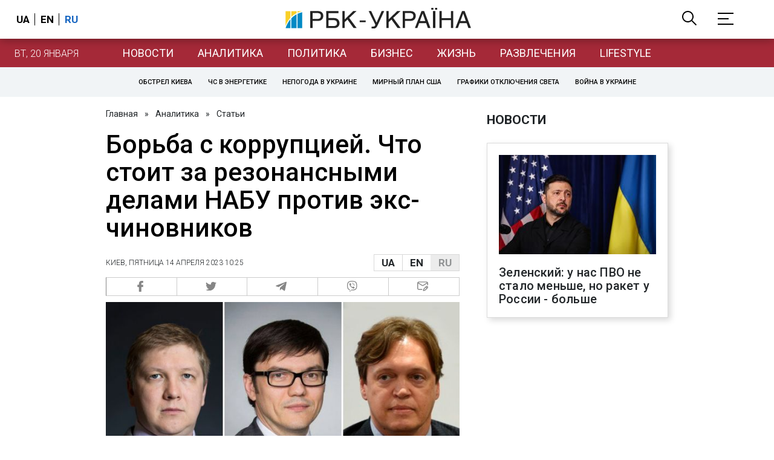

--- FILE ---
content_type: text/html; charset=utf-8
request_url: https://daily.rbc.ua/ukr/show/borotba-koruptsieyu-shcho-stoyit-rezonansnimi-1681454140.html
body_size: 53941
content:
<!DOCTYPE html>
<html xmlns="http://www.w3.org/1999/xhtml" lang="ru">
<head>
    <title>Что стоит за резонансными делами НАБУ против экс-чиновников | РБК Украина</title>    <meta name="description" content="После первого года войны, когда повестка дня была только одна — выстоять в борьбе с врагом и выгнать... - Новости - Нафтогаз Украины - ФГИУ - Андрей Пивоварский - НАБУ - МИУ - Андрей Коболев" />
<meta name="keywords" content="Нафтогаз Украины, ФГИУ, Андрей Пивоварский, НАБУ, МИУ, Андрей Коболев" />
<meta name="news_keywords" content="Политика, Нафтогаз Украины, ФГИУ, Андрей Пивоварский, НАБУ, МИУ, Андрей Коболев" />
<meta property="og:title" content="Борьба с коррупцией. Что стоит за резонансными делами НАБУ против экс-чиновников" />
<meta property="og:description" content="Подробнее читайте на сайте" />
<meta property="og:url" content="https://daily.rbc.ua/ukr/show/borotba-koruptsieyu-shcho-stoyit-rezonansnimi-1681454140.html" />
<meta property="og:type" content="article" />
<meta property="og:image" content="https://www.rbc.ua/static/img/3/3/333_kolazh_1_1300x820.jpg" />
<meta property="og:site_name" content="РБК-Украина" />
<meta property="og:locale" content="ru_RU" />
<meta property="twitter:card" content="summary" />
<meta property="twitter:site" content="РБК-Украина" />
<meta property="twitter:title" content="Борьба с коррупцией. Что стоит за резонансными делами НАБУ против экс-чиновников" />
<meta property="twitter:creator" content="РБК-Украина" />
<meta property="twitter:image:src" content="https://www.rbc.ua/static/img/3/3/333_kolazh_1_1300x820.jpg" />
<meta property="twitter:domain" content="https://daily.rbc.ua/ukr/show/borotba-koruptsieyu-shcho-stoyit-rezonansnimi-1681454140.html" />        <link href="https://daily.rbc.ua/ukr/show/borotba-koruptsieyu-shcho-stoyit-rezonansnimi-1681454140.html" rel="canonical" />
<link href="https://daily.rbc.ua/ukr/show/borotba-koruptsieyu-shcho-stoyit-rezonansnimi-1681454140.html/amp" rel="amphtml" />    <meta http-equiv="Content-Type" content="text/html; charset=utf-8"/>
    <style type="text/css">
        :after, :before {-webkit-box-sizing: border-box;box-sizing: border-box;}
        .container {max-width:980px;width:980px;min-width:760px;margin:0 auto;display:flex;align-items: stretch;justify-content:space-between;}
        .branding-layout .container {position:relative;z-index:3;}
        .branding-layout .main-menu {position:relative;z-index:3;max-width: 980px;width: 980px;min-width: 980px;margin: 64px auto 20px;}
        .branding-layout {background-position: center 57px;}
        .middle-col {width:100%;max-width:650px;order:1;margin:0;}
        .right-col {width:300px;min-width:300px;order:2;margin:0;position:relative;}
        .right-sticky {position: -webkit-sticky;position: sticky;top:140px;vertical-align: baseline;margin-top:20px;}
        .MIXADVERT_NET {margin-bottom:20px;}
        #catfish-wrapper{width:100%;bottom:0;position: fixed;z-index:999;text-align: center;}
        #catfish-wrapper #catfish-close {position: absolute;right: 0;top: 0;z-index: 1000;cursor: pointer;width: 32px;height: 32px;}
        @media (max-width: 1251px) {.container {width:980px;}}
        @media (max-width: 1024px) {.container {width: 980px;min-width:980px;}.middle-col {max-width:630px;padding-left:20px;}}
    </style>
    <link rel="alternate" hreflang="x-default" href="https://daily.rbc.ua/rus/show/borotba-koruptsieyu-shcho-stoyit-rezonansnimi-1681454140.html"/>
    <link rel="alternate" hreflang="uk" href="https://daily.rbc.ua/rus/show/borotba-koruptsieyu-shcho-stoyit-rezonansnimi-1681454140.html"/>
    <link rel="alternate" hreflang="ru" href="https://daily.rbc.ua/ukr/show/borotba-koruptsieyu-shcho-stoyit-rezonansnimi-1681454140.html"/>
    <meta http-equiv="X-UA-Compatible" content="IE=edge">
<meta name="viewport" content="width=1000">
<meta name="theme-color" content="#2F3BA2"/>
<meta property="fb:app_id" content="569789207222162"/>
<meta property="fb:pages" content="521647284946080" />
<meta name="robots" content="max-image-preview:large" />
    <link rel="shortcut icon" href="/static/daily/imgs/favicon.ico" type="image/x-icon"/>
<link rel="alternate" type="application/rss+xml" href="https://www.rbc.ua/static/rss/all.ukr.rss.xml" />
<link rel="manifest" href="/manifest.json">
<link rel="apple-touch-icon" sizes="57x57" href="/static/common/imgs/apple/57x57.png">
<link rel="apple-touch-icon" sizes="114x114" href="/static/common/imgs/apple/114x114.png">
<link rel="apple-touch-icon" sizes="72x72" href="/static/common/imgs/apple/72x72.png">
<link rel="apple-touch-icon" sizes="144x144" href="/static/common/imgs/apple/144x144.png">
<link rel="apple-touch-icon" sizes="60x60" href="/static/common/imgs/apple/60x60.png">
<link rel="apple-touch-icon" sizes="120x120" href="/static/common/imgs/apple/120x120.png">
<link rel="apple-touch-icon" sizes="76x76" href="/static/common/imgs/apple/76x76.png">
<link rel="apple-touch-icon" sizes="152x152" href="/static/common/imgs/apple/152x152.png">

<link rel="preconnect" href="//www.googletagmanager.com">
<link rel="preconnect" href="//fundingchoicesmessages.google.com">
<link rel="preconnect" href="//securepubads.g.doubleclick.net" crossorigin>
<link rel="preconnect" href="//stats.rbc.ua">
<link rel="preconnect" href="//static.cloudflareinsights.com">

<script async src="https://www.googletagmanager.com/gtag/js?id=G-MDNR364TH3"></script>
<script>
    var pageSectionName = 'general';
        pageSectionName = 'politics';
        window.dataLayer = window.dataLayer || [];
    function gtag(){dataLayer.push(arguments);}
    gtag('js', new Date());
    gtag('config', 'G-MDNR364TH3', {'page_section': pageSectionName});
</script>
<script async src="https://fundingchoicesmessages.google.com/i/121764058?ers=3"></script>

	<script type="text/javascript">window.rbcAdwallDisable = true;</script>
    <script type="text/javascript">window.rbcOfferwallDisable = true;</script>
<script type="text/javascript">window.rbcAdwallDisable = true;</script>
            <script>
        const script = document.createElement('script');
        script.src = 'https://cdn.membrana.media/rbc/ym.js';
        script.async = true;
        document.head.appendChild(script);
        </script>
        <script async src="https://get.optad360.io/sf/db664e10-99c0-4e92-87d4-101798c1b8bf/plugin.min.js"></script>
    <script type="text/javascript">
    window.googletag = window.googletag || {cmd: []};
    window.rbcDomain = 'daily';

    window.adsenseLoad = 0;
    window.loadAdsenseLib = function() {
        if (window.adsenseLoad != 0) return;
        var script = document.createElement('script');
        script.src = 'https://pagead2.googlesyndication.com/pagead/js/adsbygoogle.js?client=ca-pub-9614021710506914';
        document.head.appendChild(script);
        window.adsenseLoad = 1;
    }

    window.dfpLoad = 0;
    window.loadDfpLib = function() {
        if (window.dfpLoad != 0) return;
        googletag.cmd.push(function () {
            googletag.pubads().addEventListener('slotRenderEnded', function (event) {
                if (!event.isEmpty) {
                    $('#' + event.slot.getSlotElementId()).parent().attr('style', $('#' + event.slot.getSlotElementId()).parent().attr('style') + 'height: auto !important;');
                }
            });
            googletag.pubads().enableSingleRequest();
            googletag.pubads().setCentering(true);
            googletag.pubads().setTargeting("site_variables", ["ukr", "wwwsite", "tag-naftogaz-4a001f5bccc37", "tag-fgiu-4a001f6bc4125", "tag-andrey-pivovarskiy-08122014", "tag-nab-20032015", "tag-miu-23032015", "tag-andrey-kobolev-21052015", "business", "politics", "daily", "pub", "pub1645624", "pub_type_daily_article"]);
            googletag.enableServices();
        });
        var script = document.createElement('script');
        script.src = 'https://securepubads.g.doubleclick.net/tag/js/gpt.js';
        document.head.appendChild(script);
        window.dfpLoad = 1;
    }
</script>
<script type="text/javascript">
    (function(c,l,a,r,i,t,y){
        c[a]=c[a]||function(){(c[a].q=c[a].q||[]).push(arguments)};
        t=l.createElement(r);t.async=1;t.src="https://www.clarity.ms/tag/"+i;
        y=l.getElementsByTagName(r)[0];y.parentNode.insertBefore(t,y);
    })(window, document, "clarity", "script", "uqikkbh1sj");
</script>

<link href="https://fonts.googleapis.com/css2?family=Roboto:ital,wght@0,300;0,400;0,500;0,700;1,400;1,700&display=swap" rel="stylesheet">
<style type="text/css">
    * {box-sizing: border-box;}
    ::placeholder { color: #ccc;opacity: 1;}
    html {-webkit-tap-highlight-color: transparent;}
    body {margin:0;padding:0;font-family:Roboto, sans-serif;}
    div#app {margin:0 auto;}
    a {text-decoration:none;color:#222629}
    a:hover {color:#666;}
    ul, ol {list-style: none;padding:0;margin:0;}
    .widget-heading {text-transform: uppercase;padding:6px 0;margin:0 10px 20px 0px;color:#222629;font-weight:700;font-size:21px;}
    .widget {margin:0 0 20px;}
    table {border-collapse: collapse;border-spacing: 0;}
    /* header */

    header {background:#fff;box-shadow: 0 1px 15px rgba(0,0,0,.38);position:fixed;z-index:10;left:0;top:0;width:100%;min-width:980px;text-align: center;}
    header .h-inner {display:flex;align-items: center;justify-content: space-between;max-width:1350px;margin:0 auto;height:64px;}
    header .logo {display:block;order:2;text-align: center;position:relative;}
    header .logo img {width:307px;}
    header .lang {order:1;width:120px;min-width:120px !important;margin-left:20px;display: block;font-weight: 700;font-size:17px;text-transform: uppercase;}
    header .lang a {color:#000;display: inline-block;padding:0 4px;border-left:1px solid #000;padding-left:9px;}
    header .lang a:first-child {border-left:0;padding-left:0;}
    header .lang a.enabled {color: #1665c1;cursor: default;}
    header .full-navi {order:3;width: 120px;min-width:120px !important;text-align:right;margin-right:50px;display:flex;align-items: center;justify-content: space-around;}
    header .search-toggler {order:1;}
    header .search-toggler svg {display:none;cursor: pointer;}
    header .search-toggler svg:first-child {display:inline;}
    header .search-toggler.open svg {display:inline;}
    header .search-toggler.open svg:first-child {display:none;}
    header .menu-toggler {order:2;}
    header .menu-toggler svg {display:none;cursor: pointer;}
    header .menu-toggler svg:first-child {display:inline;}
    header .menu-toggler.open svg {display:inline;}
    header .menu-toggler.open svg:first-child {display:none;}

    .styler-page header {background:#1d2022;}
    .styler-page header .lang a {color:#fff;}
    .styler-page header .lang a:first-child {border-right:1px solid #fff;padding-right:9px;}
    .styler-page header .lang a.enabled {color: #f8d028;}

    .main-col {width:100%;order:2;max-width:650px;}
    .main-menu {height: 47px;background: #1665c1;text-align: center;margin-top: 64px;display:flex;align-items: center;justify-content:center;margin-bottom:20px;}
    .main-menu-wrapper {position:relative;max-width:1350px;width:1350px;min-width: 760px;margin: 0 auto;display: flex;align-items: center;justify-content: center;}
    .main-menu-wrapper .current-date {position: absolute;left: 0;top:1px;text-transform:uppercase;font-weight:300;color: #fff;margin: 14px 24px 0;}
    .styler-page .main-menu-wrapper .current-date {color:#2e3336}
    .branding-layout .main-menu-wrapper {width:980px;}
    .branding-layout .sub-menu {width: 980px;margin: -20px auto 20px;position: relative;display: block;text-align: center; z-index: 10;}
    .branding-layout .sub-menu a {margin: 5px;}

    .branding-layout .main-menu-wrapper .current-date {display:none;}
    @media (max-width: 1251px) {
        .main-menu-wrapper {width:980px;}
        .main-menu-wrapper .current-date {display:none;}
    }
    .vyboru-page .main-menu {background: #d10000;}
    .styler-page .main-menu {background: #f8d028;}
    .styler-page .main-menu a {color: #2e3336;}
    .lite-page .main-menu {background: #5e3f8b;}
    .daily-page .main-menu {background: #a52938;}
    .main-menu a {color: #fff;display: block;line-height: 48px;padding-right: 20px;padding-left: 20px;font-weight: 400;font-size: 18px;text-transform: uppercase;}
    .main-menu a.active {color: #2e3336;background: #fff;}
    .main-menu a.active.active-spec {color: #2e3336;background:#f1f4f6;}

    .sub-menu {background:#f1f4f6;display:flex;margin:-20px 0 20px;padding:10px 0;justify-content: center;}
    .sub-menu.simple {position:sticky;top:64px;z-index:5;}
    .sub-menu a {display: inline-block;background:#fff;padding: 8px;margin: 0 5px;color:#000;border-radius:24px;white-space: nowrap;text-transform: uppercase;font-size:11px;font-weight:500;}
    .sub-menu.simple a {background:none;}
    .branding-layout .sub-menu.simple a.spec {display:none;}
    .full-menu {background: #fff;display:none;overflow-x: hidden;position: fixed;left: 0;right: 0;top: 0;padding-top: 105px;padding-bottom: 10px;z-index: 9;box-shadow: 6px 8px 30px -8px rgba(34,34,34,.25);}
    .full-menu .container {display: flex;align-items: baseline;justify-content: space-around;padding:0 25px;}
    .full-menu .container .column {flex-grow: 1;flex-shrink: 1;flex-basis: 0;padding:0 25px 25px;font-size: 16px;line-height: 1.2;}
    .full-menu .container .column a {font-weight: 300;color: #222629;font-size: 16px;margin-bottom: 13px;display: block;}
    .full-menu .container .column a.edition-item {font-weight: 700;font-size: 18px;margin-bottom: 30px;text-transform: uppercase;}
    .header-search {background: #fff;display: none;position: fixed;left: 0;right: 0;top: 0;padding-top: 115px;padding-bottom: 50px;z-index: 9;box-shadow: 6px 8px 30px -8px rgba(34,34,34,.25);}
    .header-search form {max-width: 650px;margin: 0 auto;display: flex;padding:0 20px;}
    .header-search form input {background: #fff;border: 1px solid #ccc;border-right: none;height: 48px;flex-grow: 10;padding: 3px 15px;font-size: 24px;}
    .header-search form button {bottom: 1px;background: #1665c1;border: 1px solid #1665c1;color: #fff;padding:0 20px;line-height: 44px;height: 48px;text-transform: uppercase;font-size: 14px;flex-grow: 3;}

    .menu {margin-top:50px;z-index:9;position:fixed;overflow-y:scroll;width:100%;left:0;top:0;bottom:0;background:#ffffff;min-height: 100%;box-shadow: 0 1px 15px rgba(0,0,0,.38);}
    .search {background: #f1f4f6;border-bottom: 1px solid #ebebeb;padding: 20px;margin-bottom: 20px;}
    .search div {display:flex;align-items: center;justify-content: center;}
    .search .hinput {background: #fff;border: 1px solid #ccc;border-right: none;height: 48px;padding:0px;text-align:center;font-size: 18px;width:75%;}
    .search button {background: #1665c1;border: 1px solid #1665c1;color: #fff;height: 50px;text-transform: uppercase;font-size: 14px;width:25%;}
    .edition {padding:0 25px 25px;position:relative;}
    .edition .expander {}
    .edition .expander::before {content: '';position: absolute;height: 1px;background: #ddd;right: 0;left: 25px;right:50px;top: 11px;z-index: 0;}
    .edition .expander > span {font-size:18px;font-weight:500;text-transform: uppercase;background: #ffffff;position:relative;padding-right:25px;}
    .edition .expander > span.fodding {right:20px;padding:0;position:absolute;}
    .edition .expander svg {display:none;}
    .edition .expander svg:first-child {display:inline;}
    .edition .expander.open svg {display:inline;}
    .edition .expander.open svg:first-child {display:none;}
    .edition ul {padding:10px 0 0 20px;display:none;}
    .edition li {margin-bottom:13px;}
    .lazy-background:not(.visible){background-image:none!important}
    .label-news {background: #1665c1;color: #fff;text-transform: uppercase;font-size: 12px;padding: 1px 5px;font-weight: 400;position: relative;top: -4px;}
    .label-daily {background: #a52938;color: #fff;text-transform: uppercase;font-size: 12px;padding: 1px 5px;font-weight: 400;position: relative;top: -4px;}
    .label-styler {display:none;background: #f8d028;color: #222629;text-transform: uppercase;font-size: 12px;padding: 1px 5px;font-weight: 400;position: relative;top: -4px;}
    .label-lite {background: #5e3f8b;color: #fff;text-transform: uppercase;font-size: 12px;padding: 1px 5px;font-weight: 400;position: relative;top: -4px;}
    .label-week {margin-left: 4px;display: inline-block;margin-bottom: -3px; height: 16px; width: 16px;}

    footer {background:#f1f4f6;padding:25px 0px;}
    footer .social {padding-bottom:25px;}
    footer .social a {width:25%;height: 32px;line-height: 33px;border: 1px solid #8f9a9f;border-right: none;display: inline-block;margin-right: -5px;padding:0;text-align: center;}
    footer .social a:last-child {border-right: 1px solid #8f9a9f;margin-right:0;}
    footer .fmenu {display:flex;justify-content: space-between;padding-top: 70px;}
    footer .fmenu .container {width: 100%;}
    footer .fmenu .container .column {flex-grow: 1;flex-shrink: 1;flex-basis: 0;padding: 0 25px 25px;font-size: 16px;line-height: 1.2;}
    footer .fmenu .container .column a {font-weight: 300;color: #222629;font-size: 14px;margin-bottom: 13px;display: block;}
    footer .fmenu .container .column a.edition-item {font-weight: 700; text-transform: uppercase; font-size: 16px;}
    footer .lang {order: 1;width: 120px;min-width: 120px !important;margin-left: 20px;display: block;font-weight: 700;font-size: 17px;text-transform: uppercase;}
    footer .lang a {color:#000;display: inline-block;padding:0 4px;border-left:1px solid #000;padding-left:9px;}
    footer .lang a:first-child {border-left:0;padding-left:0;}
    footer .lang a.enabled {color: #1665c1;cursor: default;}



    footer .logo {margin:0 0 30px 0;display: flex;}
    footer .logo img {height:27px;width:auto;}
    footer .copy {text-align: center;padding: 20px 0 0;font-size:12px;}
    footer .copy {display: flex;flex-direction: row;justify-content: flex-start;padding: 0 250px;margin-top: 50px;}
    footer .container .col {width: 50%;padding: 0 25px 25px;}
    footer .container .col .contacts {display: flex; align-items: flex-start; justify-content: space-between;}
    footer .container .col .column {font-size: 16px;line-height: 1.2;margin-right: 15px;}
    footer .container .col .column a {font-weight: 300;color: #222629;font-size: 14px;margin-bottom: 13px;display: block;}
    footer .col > .social  a {width: 70px;max-width: 85px;height: 33px; padding-top: 2px;}
    footer .col span {font-size: 12px;font-weight: 300;}

    .privacy {background: #f7f6f6; color: #000;padding: 10px 15px;position: fixed;bottom: 0;right: 0;left: 0;display: block;z-index: 1000;border-top: 1px solid #ccc;font-size: 13px;text-align: center;}
    .privacy a {color: #000;font-weight: 500;}
    .privacy .skip {margin-left: 10px;background-color: #fff;border: 1px solid #ccc;padding: 2px 15px;cursor: pointer;}
    .privacy .close {background: #3b4a66;color: #fff;border: 1px solid #000;font-weight: 400;padding: 4px 15px;cursor: pointer;margin-top: 3px;display: inline-block;text-transform: uppercase;}

    .war-list{max-width: 1350px;width: 1350px;min-width: 980px;margin: 0 auto;}
    .war_block {display: flex; justify-content: center; margin: 0 25px 20px 25px;}
    .war_item {padding-right: 0; border-right: #cfcfcf 1px solid; padding-left: 8px;}
    .war_num {font-size: 16px; font-weight: bold;}
    .war_num span {font-size: 14px; color: #1665c1; padding-left: 3px;}
    .war_block .war_item:first-child {padding-left: 0; border: none;}
    .war_block .war_item:nth-child(2) {margin-right: 0; }
    .war_block .war_item:last-child {border: none;}
    .war_desc {font-size: 9px; text-transform: uppercase; padding: 8px 0;}
    .war_img img {vertical-align: bottom;}
    .war_img svg {height: 32px; width: 95px;}
    .war_block .war_item:last-child .war_img svg {width: 60px;}
    .war_section {background: #eeeff0; padding: 10px 0;}
    .war_section .layout-main {margin-left: auto; margin-right: auto; max-width: 1296px;}
    .war_title {text-align: left; margin-left: 10px;  font-size: 15px; line-height: 1.2em; font-weight: 400; text-transform: uppercase; color: #1665c1; margin-top: 6px; margin-bottom: 15px;}
    @media screen and (max-width: 1296px) {
        .war_block {max-width: 100%; display: block; overflow-x: scroll; overflow-y: hidden; white-space: nowrap; padding-left: 12px; padding-top: 0;}
        .war_item {display: inline-block; white-space: normal; overflow: hidden;}
        .war_title {padding-left: 10px; padding-right: 10px;}
    }
    @media screen and (max-width: 1251px) {
        .war-list{max-width: 1170px;width: 1170px;min-width: 980px;margin: 0 auto;}
    }

    /* membr css */
    .nts-ad {display: flex; flex-direction: column; align-items: center; justify-content: center;margin:0 0 20px;}
    .nts-ad-h250 {height: 250px}
    .nts-ad-h280 {height: 280px}
    .nts-ad-h350 {height: 350px}
    .nts-ad-h400 {min-height: 400px}
    .nts-ad-h600 {min-height: 600px; justify-content: flex-start}

    .vidverto-wrapper { margin:0 0 20px;min-height: 375px !important;}

    #catfishClose {position: absolute;right:0;top:-30px;}

    .dfp {position:relative;}
    .dfp:before {content: 'Реклама';display: block;position: absolute;right: 0;top: -15px;font-size: 11px;color: #bcbbbf;}
    .dfp:after {content:'';display: block;width: 75px;height: 75px;position:absolute;left: 0;right: 0;top: 0;bottom: 0;margin: auto;z-index: -1;background-image:url('data:image/svg+xml;utf8,<svg width="75px" height="75px" viewBox="0 0 16 16" xmlns="http://www.w3.org/2000/svg" fill="rgba(170, 170, 170, 0.5)"><path d="m3.7 11 .47-1.542h2.004L6.644 11h1.261L5.901 5.001H4.513L2.5 11h1.2zm1.503-4.852.734 2.426H4.416l.734-2.426h.053zm4.759.128c-1.059 0-1.753.765-1.753 2.043v.695c0 1.279.685 2.043 1.74 2.043.677 0 1.222-.33 1.367-.804h.057V11h1.138V4.685h-1.16v2.36h-.053c-.18-.475-.68-.77-1.336-.77zm.387.923c.58 0 1.002.44 1.002 1.138v.602c0 .76-.396 1.2-.984 1.2-.598 0-.972-.449-.972-1.248v-.453c0-.795.37-1.24.954-1.24z"/><path d="M14 3a1 1 0 0 1 1 1v8a1 1 0 0 1-1 1H2a1 1 0 0 1-1-1V4a1 1 0 0 1 1-1h12zM2 2a2 2 0 0 0-2 2v8a2 2 0 0 0 2 2h12a2 2 0 0 0 2-2V4a2 2 0 0 0-2-2H2z"/></svg>');}

    ins.adsbygoogle {display: block !important;position:relative;line-height: normal !important;}
    ins.adsbygoogle:before {content: 'Реклама';display: block;position: absolute;right: 0;top: -15px;font-size: 11px;color: #bcbbbf;}
    ins.adsbygoogle:after {content:'';display: block;width: 75px;height: 75px;position:absolute;left: 0;right: 0;top: 0;bottom: 0;margin: auto;z-index: -1;background-image:url('data:image/svg+xml;utf8,<svg width="75px" height="75px" viewBox="0 0 16 16" xmlns="http://www.w3.org/2000/svg" fill="rgba(170, 170, 170, 0.5)"><path d="m3.7 11 .47-1.542h2.004L6.644 11h1.261L5.901 5.001H4.513L2.5 11h1.2zm1.503-4.852.734 2.426H4.416l.734-2.426h.053zm4.759.128c-1.059 0-1.753.765-1.753 2.043v.695c0 1.279.685 2.043 1.74 2.043.677 0 1.222-.33 1.367-.804h.057V11h1.138V4.685h-1.16v2.36h-.053c-.18-.475-.68-.77-1.336-.77zm.387.923c.58 0 1.002.44 1.002 1.138v.602c0 .76-.396 1.2-.984 1.2-.598 0-.972-.449-.972-1.248v-.453c0-.795.37-1.24.954-1.24z"/><path d="M14 3a1 1 0 0 1 1 1v8a1 1 0 0 1-1 1H2a1 1 0 0 1-1-1V4a1 1 0 0 1 1-1h12zM2 2a2 2 0 0 0-2 2v8a2 2 0 0 0 2 2h12a2 2 0 0 0 2-2V4a2 2 0 0 0-2-2H2z"/></svg>');}
    ins.adsbygoogle[data-ad-status="unfilled"]:before {content: '';display: none;}
    ins.adsbygoogle[data-ad-status="unfilled"]:after {content: '';display: none;}

    p[data-lazy-type="lazyrecreactive"], div[data-lazy-type="lazyrecreactive"] {position: relative;}
    p[data-lazy-type="lazyrecreactive"]:before, div[data-lazy-type="lazyrecreactive"]:before {content: 'Реклама';display: block;position: absolute;right: 5px;top: -10px;font-size: 11px;color: #bcbbbf;font-family: -apple-system, BlinkMacSystemFont, "Segoe UI", Roboto, Helvetica, Arial, sans-serif, "Apple Color Emoji", "Segoe UI Emoji", "Segoe UI Symbol";}
    p[data-lazy-type="lazyrecreactive"] ins.adsbygoogle:before, div[data-lazy-type="lazyrecreactive"] ins.adsbygoogle:before {content:'';display: none;}
        article.full {margin:0 0 20px;}
     article.full h1 {font-size:42px;font-weight: 500;margin:0 0 20px;line-height: 1.1em;}
     .common-breadcrumbs {font-size: 14px;color: #222629;margin:0 0 20px 0;}
     .common-breadcrumbs a {margin:0 8px;color: #222629;text-decoration: none;}
     .common-breadcrumbs a:first-child {margin-left:0;}
 
     article.full .breadcrumbs {color: #222629;margin-bottom: 10px;font-size: 12px;font-weight: 100;line-height: 1.20em;text-transform: uppercase;display:flex;justify-content: space-between;align-items: center;}
     article.full .breadcrumbs:after {content:'';display:block;height:1px;clear: both;}
     article.full .breadcrumbs a {color:#222629;}
     article.full .breadcrumbs .lang-publication {font-weight:500;position:relative;display: block;}
     article.full .breadcrumbs .lang-publication .lang-group {display:flex;border: 1px solid rgba(217, 217, 217, 1);}
     article.full .breadcrumbs .lang-publication .lang-group a {display:block;flex:0 0 33%;padding:6px 12px;font-weight:700;font-size:17px;border-left:1px solid rgba(217, 217, 217, 1);}
     article.full .breadcrumbs .lang-publication .lang-group a.active {background: rgba(217, 217, 217, 1);cursor: default;}
     article.full .breadcrumbs .lang-publication .lang-group a:first-child {border-left:0;}
     article.full .breadcrumbs .lang-publication .lang-switch-menu {display:none;}
     article.full .breadcrumbs .lang-publication.opened .lang-switch-label {display:none;}
     article.full .breadcrumbs .lang-publication.opened .lang-switch-menu {display:block;position: absolute;right: 0;width: max-content;background: #fff;z-index:3;}
     article.full .breadcrumbs .lang-publication.opened .lang-switch-menu a {display: block;margin: 0 0 10px;}
     article.full .breadcrumbs .time {width: -webkit-fill-available;display: flex;flex-wrap: nowrap;align-items: center;}
     article.full .breadcrumbs .time .promo {margin-left: 5px;}
     article.full .img {margin:0 0 10px;}
     article.full .img img {max-width:100%;width:585px;height:369px;}
     @media (max-width: 1024px) {article.full .img img {max-width:100%;width:585px;height:369px;}}
     article.full .img span {display:block;margin:5px 0 0 0;color: #717171;font-size: 13px;font-weight: 100;}
     article.full .publication-wrapper-author {font-size: 12px;text-transform: uppercase;margin-bottom: 20px;}
     article.full .publication-wrapper-author .about {text-transform: none;}
     article.full .publication-wrapper-author a {color:#1665c1;}
     article.full .publication-coworking {color: #717171;font-size: 14px;font-weight:300;display: flex;align-items: start;justify-content: start;gap: 10px;margin: 0 0 30px;}
     article.full .publication-coworking span {display: block;line-height: normal;}
     article.full .publication-coworking span svg {width: 96px;height: 16px;filter: contrast(0.3);display: block;position: relative;top: 1px;}
     article.full .txt {font-weight:400;line-height: 1.55em;color: #222629;font-size: 19px;}
     article.full .txt strong {font-weight:700;}
     article.full .txt p {margin:0 0 20px;}
     article.full .txt div.dfp, article.full .txt ins.adsbygoogle {margin:0 0 20px;}
     article.full .txt a {color:#1665c1;font-weight:400;}
     article.full .txt a strong {font-weight:400;}
     article.full .txt img {max-width: 100%;height: auto !important;border: 0;display: block;}
     article.full .txt .dict {font-size:14px;line-height: normal;margin:0 0 20px;}
     article.full .txt .dict p {margin:0;}
     article.full .txt .structure {border: 1px solid #e2e2e2;background:#f8f9fa;padding:5px;font-size:15px;margin:0 0 20px;}
     article.full .txt .structure p {margin:0}
     article.full .txt h2 {font-weight: 700;font-size:22px;margin:0 0 20px;}
     article.full .txt h3 {font-weight: 700;font-size:19px;margin:0 0 20px;}
     article.full ul {padding: 0 0 0px 25px;list-style: square;}
     article.full ol {padding: 0 0 0px 25px;list-style: decimal;}
     article.full li {margin-bottom:20px;}
     article.full .img_wrap {margin:0 0 20px;color: #717171;font-size: 13px;font-weight: 100;line-height: normal;}
     article.full .img_ins {border:1px solid #e2e2e2;}
     article.full p:empty {margin:0;padding:0;}
     article.full .txt .giphy-embed,article.full .txt .iframely-embed,article.full .txt .twitter-tweet{margin-bottom:20px;margin-right:auto;margin-left:auto}
     article.full .txt table{width:100%;margin-bottom:20px}
     article.full .txt th{padding-top:4px;padding-bottom:4px;font-family:Roboto,sans-serif;font-weight:700}
     article.full .txt td{padding-top:4px;padding-bottom:4px}
     article.full .txt tr:nth-child(2n){background:#f7f7f7}
     article.full .txt > div[data-oembed-url] {margin:0 0 20px;}
     article.full .txt [data-oembed-url] blockquote{font-size:16px}
     article.full .txt [data-oembed-url] blockquote:before {background: none;margin: 0;padding: 0;height: 0;width: 0;}
     article.full .txt [data-oembed-url] {display: block;}
     article.full .txt blockquote{padding-left:95px;margin-bottom:20px;position:relative;font-size:24px;font-style:italic;line-height:1.3;margin-top:30px}
     article.full .txt blockquote:before{content:'';height:65px;width:65px;display:block;position:absolute;background-image:url(/static/common/imgs/quote.svg);background-position:center;background-repeat:no-repeat;background-size:contain;left:0;top:0}
     article.full .txt iframe{max-width:100% !important;min-width:auto !important;}
     article.full .read-in-google {text-align:center;margin:20px 0;}
     article.full .read-in-google a {padding: 15px 7px;background: #fff;border:1px solid #ccc;color: #222629;font-weight: normal;display: block;text-align: center;}
     hr.delimeter {padding: 0;margin: 40px 0;border: 0 solid #1665c1;}
     hr.pagebreak {display:none;}
     .share {margin:0 0 10px;display: flex;}
     .share a {display:block;border:1px solid #ccc;border-left:0;width:100%;padding:3px;text-align: center;color: rgb(134, 134, 134);font-size: 16px;}
     .share a:hover {background: #f0f0f0;}
     .share a:first-child {border-left:1px solid rgb(134, 134, 134);}
     .share a.fb::before {content: '';position:relative;top:2px;display:inline-block;width:18px;height:18px;background-image:url('data:image/svg+xml;utf8,<svg xmlns="http://www.w3.org/2000/svg" xmlns:xlink="http://www.w3.org/1999/xlink" width="18px" height="18px" viewBox="0 0 96.124 96.123" enable-background="new 0 0 96.124 96.123"><g><path fill="rgb(134, 134, 134)" d="M72.089,0.02L59.624,0C45.62,0,36.57,9.285,36.57,23.656v10.907H24.037c-1.083,0-1.96,0.878-1.96,1.961v15.803 c0,1.083,0.878,1.96,1.96,1.96h12.533v39.876c0,1.083,0.877,1.96,1.96,1.96h16.352c1.083,0,1.96-0.878,1.96-1.96V54.287h14.654 c1.083,0,1.96-0.877,1.96-1.96l0.006-15.803c0-0.52-0.207-1.018-0.574-1.386c-0.367-0.368-0.867-0.575-1.387-0.575H56.842v-9.246 c0-4.444,1.059-6.7,6.848-6.7l8.397-0.003c1.082,0,1.959-0.878,1.959-1.96V1.98C74.046,0.899,73.17,0.022,72.089,0.02z"/></g></svg>');}
     .share a.mg::before {content: '';position:relative;top:2px;display:inline-block;width:18px;height:18px;background-image:url('data:image/svg+xml;utf8,<svg xmlns="http://www.w3.org/2000/svg" width="18px" height="18px" viewBox="0 0 512 512" enable-background="new 0 0 512 512"><g><g><path fill="rgb(134, 134, 134)" d="M256,0C114.624,0,0,106.112,0,237.024c0,74.592,37.216,141.12,95.392,184.576V512l87.168-47.84 c23.264,6.432,47.904,9.92,73.44,9.92c141.376,0,256-106.112,256-237.024S397.376,0,256,0z M281.44,319.2l-65.184-69.536 L89.056,319.2l139.936-148.544l66.784,69.536l125.6-69.536L281.44,319.2z"/></g></g></svg>');}
     .share a.tw::before {content: '';position:relative;top:-1px;display:inline-block;width:24px;height:19px;background-image:url('data:image/svg+xml;utf8,<svg xmlns="http://www.w3.org/2000/svg" width="24px" height="24px" viewBox="0 0 32 32" enable-background="new 0 0 24 24"><path fill="rgb(134, 134, 134)" d="M 28 8.558594 C 27.117188 8.949219 26.167969 9.214844 25.171875 9.332031 C 26.1875 8.722656 26.96875 7.757813 27.335938 6.609375 C 26.386719 7.171875 25.332031 7.582031 24.210938 7.804688 C 23.3125 6.847656 22.03125 6.246094 20.617188 6.246094 C 17.898438 6.246094 15.691406 8.453125 15.691406 11.171875 C 15.691406 11.558594 15.734375 11.933594 15.820313 12.292969 C 11.726563 12.089844 8.097656 10.128906 5.671875 7.148438 C 5.246094 7.875 5.003906 8.722656 5.003906 9.625 C 5.003906 11.332031 5.871094 12.839844 7.195313 13.722656 C 6.386719 13.695313 5.628906 13.476563 4.964844 13.105469 C 4.964844 13.128906 4.964844 13.148438 4.964844 13.167969 C 4.964844 15.554688 6.660156 17.546875 8.914063 17.996094 C 8.5 18.109375 8.066406 18.171875 7.617188 18.171875 C 7.300781 18.171875 6.988281 18.140625 6.691406 18.082031 C 7.316406 20.039063 9.136719 21.460938 11.289063 21.503906 C 9.605469 22.824219 7.480469 23.609375 5.175781 23.609375 C 4.777344 23.609375 4.386719 23.585938 4 23.539063 C 6.179688 24.9375 8.765625 25.753906 11.546875 25.753906 C 20.605469 25.753906 25.558594 18.25 25.558594 11.742188 C 25.558594 11.53125 25.550781 11.316406 25.542969 11.105469 C 26.503906 10.410156 27.339844 9.542969 28 8.558594 Z"></path></svg>');}
     .share a.tg::before {content: '';position:relative;top:2px;display:inline-block;width:18px;height:18px;background-image:url('data:image/svg+xml;utf8,<svg xmlns="http://www.w3.org/2000/svg" width="18px" height="18px" viewBox="0 0 24 24" enable-background="new 0 0 24 24"><path fill="rgb(134, 134, 134)" d="m9.417 15.181-.397 5.584c.568 0 .814-.244 1.109-.537l2.663-2.545 5.518 4.041c1.012.564 1.725.267 1.998-.931l3.622-16.972.001-.001c.321-1.496-.541-2.081-1.527-1.714l-21.29 8.151c-1.453.564-1.431 1.374-.247 1.741l5.443 1.693 12.643-7.911c.595-.394 1.136-.176.691.218z"/></svg>');}
     .share a.vi::before {content: '';position:relative;top:2px;display:inline-block;width:18px;height:18px;background-image:url('data:image/svg+xml;utf8,<svg xmlns="http://www.w3.org/2000/svg" width="18px" height="18px" viewBox="0 0 24 24" enable-background="new 0 0 24 24"><path fill="rgb(134, 134, 134)" d="m23.155 13.893c.716-6.027-.344-9.832-2.256-11.553l.001-.001c-3.086-2.939-13.508-3.374-17.2.132-1.658 1.715-2.242 4.232-2.306 7.348-.064 3.117-.14 8.956 5.301 10.54h.005l-.005 2.419s-.037.98.589 1.177c.716.232 1.04-.223 3.267-2.883 3.724.323 6.584-.417 6.909-.525.752-.252 5.007-.815 5.695-6.654zm-12.237 5.477s-2.357 2.939-3.09 3.702c-.24.248-.503.225-.499-.267 0-.323.018-4.016.018-4.016-4.613-1.322-4.341-6.294-4.291-8.895.05-2.602.526-4.733 1.93-6.168 3.239-3.037 12.376-2.358 14.704-.17 2.846 2.523 1.833 9.651 1.839 9.894-.585 4.874-4.033 5.183-4.667 5.394-.271.09-2.786.737-5.944.526z"/><path fill="rgb(134, 134, 134)" d="m12.222 4.297c-.385 0-.385.6 0 .605 2.987.023 5.447 2.105 5.474 5.924 0 .403.59.398.585-.005h-.001c-.032-4.115-2.718-6.501-6.058-6.524z"/><path fill="rgb(134, 134, 134)" d="m16.151 10.193c-.009.398.58.417.585.014.049-2.269-1.35-4.138-3.979-4.335-.385-.028-.425.577-.041.605 2.28.173 3.481 1.729 3.435 3.716z"/><path fill="rgb(134, 134, 134)" d="m15.521 12.774c-.494-.286-.997-.108-1.205.173l-.435.563c-.221.286-.634.248-.634.248-3.014-.797-3.82-3.951-3.82-3.951s-.037-.427.239-.656l.544-.45c.272-.216.444-.736.167-1.247-.74-1.337-1.237-1.798-1.49-2.152-.266-.333-.666-.408-1.082-.183h-.009c-.865.506-1.812 1.453-1.509 2.428.517 1.028 1.467 4.305 4.495 6.781 1.423 1.171 3.675 2.371 4.631 2.648l.009.014c.942.314 1.858-.67 2.347-1.561v-.007c.217-.431.145-.839-.172-1.106-.562-.548-1.41-1.153-2.076-1.542z"/><path fill="rgb(134, 134, 134)" d="m13.169 8.104c.961.056 1.427.558 1.477 1.589.018.403.603.375.585-.028-.064-1.346-.766-2.096-2.03-2.166-.385-.023-.421.582-.032.605z"/></svg>');}
     .share a.ma::before {content: '';position:relative;top:2px;display:inline-block;width:18px;height:18px;background-image:url('data:image/svg+xml;utf8,<svg xmlns="http://www.w3.org/2000/svg" width="18px" height="18px" viewBox="0 -34 512 512" enable-background="new 0 0 24 24"><path fill="rgb(134, 134, 134)" d="m432 0h-352c-44.113281 0-80 35.886719-80 80v231c0 44.113281 35.886719 80 80 80h144c11.046875 0 20-8.953125 20-20s-8.953125-20-20-20h-144c-22.054688 0-40-17.945312-40-40v-225.363281l173.753906 108.042969c13.03125 8.101562 27.636719 12.152343 42.246094 12.152343s29.214844-4.050781 42.246094-12.152343l173.753906-108.042969v70.363281c0 11.046875 8.953125 20 20 20s20-8.953125 20-20v-76c0-44.113281-35.886719-80-80-80zm-154.878906 159.710938c-13.027344 8.101562-29.214844 8.101562-42.242188 0l-179.203125-111.433594c6.746094-5.183594 15.179688-8.277344 24.324219-8.277344h352c9.144531 0 17.582031 3.09375 24.324219 8.277344zm132.46875 61.847656-109.804688 109.558594c-2.332031 2.328124-4.054687 5.195312-5.011718 8.347656l-23.910157 78.722656c-2.121093 6.980469-.273437 14.558594 4.820313 19.78125 3.816406 3.910156 9 6.03125 14.316406 6.03125 1.78125 0 3.574219-.238281 5.339844-.726562l80.722656-22.359376c3.324219-.921874 6.351562-2.683593 8.789062-5.121093l109.574219-109.367188c23.394531-23.394531 23.394531-61.457031 0-84.851562s-61.457031-23.394531-84.835937-.015625zm-49.273438 162.210937-40.613281 11.25 11.886719-39.128906 74.089844-73.925781 28.289062 28.289062zm105.839844-105.640625-3.875 3.867188-28.285156-28.285156 3.859375-3.855469c7.796875-7.796875 20.488281-7.796875 28.285156 0 7.800781 7.800781 7.800781 20.488281.015625 28.273437zm0 0"/></svg>');}
     .intext-read-also a {display:flex;margin-bottom:20px;color:#222629;font-weight:500;font-size:19px;}
     .intext-read-also a::before {content: '';position: relative;top: 0px;min-width: 24px;background-repeat: no-repeat;margin-right: 15px;background-image:url('data:image/svg+xml;utf8,<svg xmlns="http://www.w3.org/2000/svg" width="24" height="24" viewBox="0 0 31.49 31.49" enable-background="new 0 0 31.49 31.49"><path style="fill:black" d="M21.205,5.007c-0.429-0.444-1.143-0.444-1.587,0c-0.429,0.429-0.429,1.143,0,1.571l8.047,8.047H1.111 C0.492,14.626,0,15.118,0,15.737c0,0.619,0.492,1.127,1.111,1.127h26.554l-8.047,8.032c-0.429,0.444-0.429,1.159,0,1.587 c0.444,0.444,1.159,0.444,1.587,0l9.952-9.952c0.444-0.429,0.444-1.143,0-1.571L21.205,5.007z"/></svg>');}
     .intext-tags {margin-bottom:12px;}
     .intext-tags a {color: #222629;border: 1px solid #ccc;font-size: 14px;display: inline-block;white-space: nowrap;padding: 4px 10px 5px;margin:0 0 8px 8px;border-radius: 11px;}
     .content-sliders-group {margin-bottom:20px;}
     .content-slider-wrapper {position: relative;width: 100%;}
     .content-slider-wrapper .content-slider {position: relative;background: #f1f1f1;touch-action: pan-y;-webkit-tap-highlight-color: transparent;}
     .content-slider__arrow {position: absolute;top: 50%;margin-top: -50px;display: inline-block;line-height: 75px;height: 100px;width: 50px;text-align: center;z-index: 2;font-size: 37px;cursor: pointer;padding: 0px;background: rgba(0,0,0,.6);color: #fff;}
     .content-slider__arrow--prev {left: 0;}
     .content-slider__arrow--prev:before {content: "";width:24px;height:24px;margin:37px 0 0 16px;display:block;background-image:url('data:image/svg+xml;utf8,<svg xmlns="http://www.w3.org/2000/svg" width="24px" height="24px" viewBox="0 0 451.847 451.847" enable-background="new 0 0 451.847 451.847"><g><path fill="rgb(255, 255, 255)" d="M97.141,225.92c0-8.095,3.091-16.192,9.259-22.366L300.689,9.27c12.359-12.359,32.397-12.359,44.751,0 c12.354,12.354,12.354,32.388,0,44.748L173.525,225.92l171.903,171.909c12.354,12.354,12.354,32.391,0,44.744 c-12.354,12.365-32.386,12.365-44.745,0l-194.29-194.281C100.226,242.115,97.141,234.018,97.141,225.92z"/></g></svg>');}
     .content-slider__arrow--next {right: 0;}
     .content-slider__arrow--next:before {content: "";width:24px;height:24px;margin:37px 0 0 16px;display:block;background-image:url('data:image/svg+xml;utf8,<svg xmlns="http://www.w3.org/2000/svg" width="24px" height="24px" viewBox="0 0 451.846 451.847" enable-background="new 0 0 451.846 451.847"><g><path fill="rgb(255, 255, 255)" d="M345.441,248.292L151.154,442.573c-12.359,12.365-32.397,12.365-44.75,0c-12.354-12.354-12.354-32.391,0-44.744 L278.318,225.92L106.409,54.017c-12.354-12.359-12.354-32.394,0-44.748c12.354-12.359,32.391-12.359,44.75,0l194.287,194.284 c6.177,6.18,9.262,14.271,9.262,22.366C354.708,234.018,351.617,242.115,345.441,248.292z"/></g></svg>');}
     .content-slider-wrapper .slick-slider .slick-list, .content-slider-wrapper .slick-slider .slick-track {-webkit-transform: translate3d(0,0,0);transform: translate3d(0,0,0);}
     .content-slider-wrapper .slick-list {position: relative;overflow: hidden;}
     .content-slider-wrapper .slick-track {position: relative;top: 0;left: 0;}
     .content-slider-wrapper .slick-track:after, .content-slider-wrapper .slick-track:before {display: table;content: '';}
     .content-slider-wrapper .slick-slide {height: 100%;min-height: 1px;float:none;display: inline-block;vertical-align: middle;position: relative;text-align:center;}
     .content-slider-wrapper .content-slider__item__img {padding-top: 90%;background-size: contain;background-position: center;background-repeat: no-repeat;}
     .content-slider-wrapper .content-slider__item button {position: absolute;top: 0;right: 0;z-index: 2;display: block;background: rgba(0,0,0,.6);height: 50px;width: 50px;font-size: 30px;color: #fff!important;line-height: 50px;text-align: center;border:0;}
     .content-slider-wrapper .content-slider__item button:before {content: "";width:24px;height:24px;margin:0 0 0 7px;display:block;background-image:url('data:image/svg+xml;utf8,<svg xmlns="http://www.w3.org/2000/svg" width="24px" height="24px" viewBox="0 0 483.252 483.252" enable-background="new 0 0 483.252 483.252"><g><path fill="rgb(255, 255, 255)" d="M481.354,263.904v166.979c0,28.88-23.507,52.369-52.387,52.369H53.646c-28.889,0-52.393-23.489-52.393-52.369V55.969 c0-28.877,23.504-52.372,52.393-52.372h167.428c-9.014,9.247-15.004,21.45-16.319,35.007H53.64c-9.582,0-17.377,7.79-17.377,17.365 v374.914c0,9.575,7.796,17.366,17.377,17.366h375.322c9.581,0,17.378-7.791,17.378-17.366V280.199 C459.515,278.935,471.744,273.267,481.354,263.904z M277.895,52.52h114.456L207.086,237.79c-10.255,10.249-10.255,26.882,0,37.132 c10.252,10.255,26.879,10.255,37.131,0.006L429.482,89.657v114.462c0,14.502,11.756,26.256,26.261,26.256 c7.247,0,13.813-2.929,18.566-7.687c4.752-4.764,7.689-11.319,7.689-18.569V26.256C481.999,11.754,470.249,0,455.743,0H277.895 c-14.499,0-26.256,11.754-26.256,26.262C251.633,40.764,263.396,52.52,277.895,52.52z"/></g></svg>');}
     .content-slider-nav-wrapper .content-slider-nav {max-width: 450px;margin: 0 auto;}
     .slick-list {position: relative;display: block;overflow: hidden;margin: 0;padding: 0;}
     .slick-slider {position: relative;touch-action: pan-y;-webkit-tap-highlight-color: transparent;}
     article.full .txt .slick-slider img {max-height:65vh !important;max-width: max-content;}
     .content-slider-nav-wrapper .slick-slide {float: none;display: inline-block;vertical-align: middle;position: relative;width: 150px;margin: 4px 2px;line-height: 0;}
     .content-slider-nav-wrapper .content-slider-nav__img {padding-top: 60%;background-size: cover;background-position: center;}
     .content-slider-nav-wrapper .content-slider-nav__slides-left {background: rgba(0,0,0,.5);position: absolute;top: 0;bottom: 0;right: 0;left: 0;color: #fff;font-size: 22px;display: flex;justify-content: center;align-items: center;opacity: 0;padding:0;font-weight:500;}
     .content-slider-nav-wrapper .slick-active.number-active .content-slider-nav__slides-left {opacity: 1;}
     .content-slider-nav-wrapper .slick-active:last-child .content-slider-nav__slides-left {opacity: 0;}
     .popular-right .widget-heading {display:block;}
     .popular-right a.item {display:block;margin-bottom:20px;font-weight: 300;line-height: 1.3;font-size: 17px;}
     .mfp-bg{top:0;left:0;width:100%;height:100%;z-index:1042;overflow:hidden;position:fixed;background:#0b0b0b;opacity:.8}.mfp-wrap{top:0;left:0;width:100%;height:100%;z-index:1043;position:fixed;outline:0!important;-webkit-backface-visibility:hidden}.mfp-container{text-align:center;position:absolute;width:100%;height:100%;left:0;top:0;padding:0 8px;-webkit-box-sizing:border-box;box-sizing:border-box}.mfp-container:before{content:'';display:inline-block;height:100%;vertical-align:middle}.mfp-align-top .mfp-container:before{display:none}.mfp-content{position:relative;display:inline-block;vertical-align:middle;margin:0 auto;text-align:left;z-index:1045}.mfp-ajax-holder .mfp-content,.mfp-inline-holder .mfp-content{width:100%;cursor:auto}.mfp-ajax-cur{cursor:progress}.mfp-zoom-out-cur,.mfp-zoom-out-cur .mfp-image-holder .mfp-close{cursor:-webkit-zoom-out;cursor:zoom-out}.mfp-zoom{cursor:pointer;cursor:-webkit-zoom-in;cursor:zoom-in}.mfp-auto-cursor .mfp-content{cursor:auto}.mfp-arrow,.mfp-close,.mfp-counter,.mfp-preloader{-webkit-user-select:none;-moz-user-select:none;-ms-user-select:none;user-select:none}.mfp-loading.mfp-figure{display:none}.mfp-hide{display:none!important}.mfp-preloader{color:#ccc;position:absolute;top:50%;width:auto;text-align:center;margin-top:-.8em;left:8px;right:8px;z-index:1044}.mfp-preloader a{color:#ccc}.mfp-preloader a:hover{color:#fff}.mfp-s-ready .mfp-preloader{display:none}.mfp-s-error .mfp-content{display:none}button.mfp-arrow,button.mfp-close{overflow:visible;cursor:pointer;background:0 0;border:0;-webkit-appearance:none;display:block;outline:0;padding:0;z-index:1046;-webkit-box-shadow:none;box-shadow:none;-ms-touch-action:manipulation;touch-action:manipulation}.mfp-close{width:44px;height:44px;line-height:44px;position:absolute;right:0;top:0;text-decoration:none;text-align:center;opacity:.65;padding:0 0 18px 10px;color:#fff;font-style:normal;font-size:28px;font-family:Arial,Baskerville,monospace}.mfp-close:focus,.mfp-close:hover{opacity:1}.mfp-close:active{top:1px}.mfp-close-btn-in .mfp-close{color:#333}.mfp-iframe-holder .mfp-close,.mfp-image-holder .mfp-close{color:#fff;right:-6px;text-align:right;padding-right:6px;width:100%}.mfp-counter{position:absolute;top:0;right:0;color:#ccc;font-size:12px;line-height:18px;white-space:nowrap}.mfp-arrow{position:absolute;opacity:.65;margin:0;top:50%;margin-top:-55px;padding:0;width:90px;height:110px;-webkit-tap-highlight-color:transparent}.mfp-arrow:active{margin-top:-54px}.mfp-arrow:focus,.mfp-arrow:hover{opacity:1}.mfp-arrow:after,.mfp-arrow:before{content:'';display:block;width:0;height:0;position:absolute;left:0;top:0;margin-top:35px;margin-left:35px;border:medium inset transparent}.mfp-arrow:after{border-top-width:13px;border-bottom-width:13px;top:8px}.mfp-arrow:before{border-top-width:21px;border-bottom-width:21px;opacity:.7}.mfp-arrow-left{left:0}.mfp-arrow-left:after{border-right:17px solid #fff;margin-left:31px}.mfp-arrow-left:before{margin-left:25px;border-right:27px solid #3f3f3f}.mfp-arrow-right{right:0}.mfp-arrow-right:after{border-left:17px solid #fff;margin-left:39px}.mfp-arrow-right:before{border-left:27px solid #3f3f3f}.mfp-iframe-holder{padding-top:40px;padding-bottom:40px}.mfp-iframe-holder .mfp-content{line-height:0;width:100%;max-width:900px}.mfp-iframe-holder .mfp-close{top:-40px}.mfp-iframe-scaler{width:100%;height:0;overflow:hidden;padding-top:56.25%}.mfp-iframe-scaler iframe{position:absolute;display:block;top:0;left:0;width:100%;height:100%;-webkit-box-shadow:0 0 8px rgba(0,0,0,.6);box-shadow:0 0 8px rgba(0,0,0,.6);background:#000}img.mfp-img{width:auto;max-width:100%;height:auto;display:block;line-height:0;-webkit-box-sizing:border-box;box-sizing:border-box;padding:40px 0 40px;margin:0 auto}.mfp-figure{line-height:0}.mfp-figure:after{content:'';position:absolute;left:0;top:40px;bottom:40px;display:block;right:0;width:auto;height:auto;z-index:-1;-webkit-box-shadow:0 0 8px rgba(0,0,0,.6);box-shadow:0 0 8px rgba(0,0,0,.6);background:#444}.mfp-figure small{color:#bdbdbd;display:block;font-size:12px;line-height:14px}.mfp-figure figure{margin:0}.mfp-bottom-bar{margin-top:-36px;position:absolute;top:100%;left:0;width:100%;cursor:auto}.mfp-title{text-align:left;line-height:18px;color:#f3f3f3;word-wrap:break-word;padding-right:36px}.mfp-image-holder .mfp-content{max-width:100%}.mfp-gallery .mfp-image-holder .mfp-figure{cursor:pointer}@media screen and (max-width:800px) and (orientation:landscape),screen and (max-height:300px){.mfp-img-mobile .mfp-image-holder{padding-left:0;padding-right:0}.mfp-img-mobile img.mfp-img{padding:0}.mfp-img-mobile .mfp-figure:after{top:0;bottom:0}.mfp-img-mobile .mfp-figure small{display:inline;margin-left:5px}.mfp-img-mobile .mfp-bottom-bar{background:rgba(0,0,0,.6);bottom:0;margin:0;top:auto;padding:3px 5px;position:fixed;-webkit-box-sizing:border-box;box-sizing:border-box}.mfp-img-mobile .mfp-bottom-bar:empty{padding:0}.mfp-img-mobile .mfp-counter{right:5px;top:3px}.mfp-img-mobile .mfp-close{top:0;right:0;width:35px;height:35px;line-height:35px;background:rgba(0,0,0,.6);position:fixed;text-align:center;padding:0}}@media all and (max-width:900px){.mfp-arrow{-webkit-transform:scale(.75);transform:scale(.75)}.mfp-arrow-left{-webkit-transform-origin:0;transform-origin:0}.mfp-arrow-right{-webkit-transform-origin:100%;transform-origin:100%}.mfp-container{padding-left:6px;padding-right:6px}}
     .shadow {box-shadow: 0 -11px 14px rgb(242 244 243 / 80%);padding-top: 30px;max-width: 980px;width: 980px;min-width: 760px;margin: 0 auto;display: flex;align-items: stretch;justify-content: space-between;}
     .middle-col {max-width: 585px;margin: 0 0 0 25px;}
     .right-col {margin:0 25px 25px 0;}
     article.full .publication-wrapper-author {display: flex; align-items: center;}
     article.full .publication-wrapper-author .author-one {display: flex;margin:0 20px 0 0;align-items: center;}
 
     article.full .about {text-transform: none; font-size: 12px;}
     article.full .publication-wrapper-author img {border-radius: 50%;width: 40px;height: auto;margin-right: 10px;}
     .content-media--video {display: block;position: relative;padding: 0 0 56.25% 0;margin: 20px 0;}
     .content-media--video iframe {position: absolute;bottom: 0;left: 0;width: 100%;height: 100%;}
     #featured-video {transition: width .2s ease-in-out, height .2s ease-in-out, transform .38s ease-in-out;}
     #featured-video.is-sticky {position: fixed; /*top: 15px;*/left: auto; /*right: auto;*/bottom: 10px;padding-right: 15px;max-width: 280px;max-height: 158px;width: 280px;height: 158px;}
     @media screen and (min-width: 1120px) {  #featured-video.is-sticky {transform: translateX(-80%);}  }
     @media screen and (min-width: 1300px) {#featured-video.is-sticky {transform: translateX(-115%);}}
     .nts-video-wrapper {padding-top: 10px; padding-bottom: 20px}
     .nts-video-label {font-size: 12px; font-family: "Helvetica Neue", Arial, sans-serif; line-height: 12px; text-transform: uppercase; color: #999; text-align: center}
     .nts-video {height: 326px; margin-top: 10px}
     
         .right-first {display:flex;flex-wrap: wrap;}
         .right-first .item {border: 1px solid #dbdbdb;padding: 19px;margin-bottom: 25px;-webkit-box-shadow: 4px 4px 10px rgba(0,0,0,.15);box-shadow: 4px 4px 10px rgba(0,0,0,.15);}
         .right-first img {max-width:100%;}
         .right-first .item a.img {display:block;margin-bottom:15px;}
         .right-first a.author-name {display:block;font-weight: 500;font-size: 14px;color: #222629;margin-bottom: 3px;line-height: 1;}
         .right-first span.author-regalia {display: block;font-size: 14px;color: #222629;line-height: 1;margin-bottom:10px;}
         .right-first .heading {margin:5px 0 0;font-weight: 500;letter-spacing: .01em;font-size: 20px;line-height: 1.1;display:block;}
         </style>

</head>
<body class="article daily-page" data-lang="ukr" data-scroll-load="/ukr/scroll-load/">
<div id="app">
    <header>
            <div class="h-inner">
            <div class="logo">
                <a href="https://www.rbc.ua/ukr"><img src="/static/common/imgs/big-logo.svg" alt="РБК-Украина" /></a>
            </div>
            <div class="full-navi">
                <div class="search-toggler">
                    <svg width="24" height="24" viewBox="0 0 511.999 511.999" fill="none" xmlns="http://www.w3.org/2000/svg" enable-background="new 0 0 511.999 511.999;">
                        <g>
                            <g>
                                <path fill="#000000" d="M508.874,478.708L360.142,329.976c28.21-34.827,45.191-79.103,45.191-127.309c0-111.75-90.917-202.667-202.667-202.667
                                S0,90.917,0,202.667s90.917,202.667,202.667,202.667c48.206,0,92.482-16.982,127.309-45.191l148.732,148.732
                                c4.167,4.165,10.919,4.165,15.086,0l15.081-15.082C513.04,489.627,513.04,482.873,508.874,478.708z M202.667,362.667
                                c-88.229,0-160-71.771-160-160s71.771-160,160-160s160,71.771,160,160S290.896,362.667,202.667,362.667z"/>
                            </g>
                        </g>
                    </svg>
                    <svg height="32" viewBox="0 0 48 48" width="32" xmlns="http://www.w3.org/2000/svg">
                        <path d="M38 12.83l-2.83-2.83-11.17 11.17-11.17-11.17-2.83 2.83 11.17 11.17-11.17 11.17 2.83 2.83 11.17-11.17 11.17 11.17 2.83-2.83-11.17-11.17z" fill="#000000" />
                        <path d="M0 0h48v48h-48z" fill="none" />
                    </svg>
                </div>
                <div class="menu-toggler">
                    <svg width="26" height="21" viewBox="0 0 26 21" fill="none" xmlns="http://www.w3.org/2000/svg">
                        <rect y="0.989471" width="26" height="1.99618" fill="#000000"></rect>
                        <rect y="9.98181" width="18" height="1.99618" fill="#000000"></rect>
                        <rect y="18.9742" width="26" height="1.99617" fill="#000000"></rect>
                    </svg>
                    <svg height="32" viewBox="0 0 48 48" width="32" xmlns="http://www.w3.org/2000/svg">
                        <path d="M38 12.83l-2.83-2.83-11.17 11.17-11.17-11.17-2.83 2.83 11.17 11.17-11.17 11.17 2.83 2.83 11.17-11.17 11.17 11.17 2.83-2.83-11.17-11.17z" fill="#000000" />
                        <path d="M0 0h48v48h-48z" fill="none" />
                    </svg>
                </div>
            </div>
            <div class="lang">
                                    <a href="https://daily.rbc.ua/rus/show/borotba-koruptsieyu-shcho-stoyit-rezonansnimi-1681454140.html">ua</a>
                                                    <a href="https://newsukraine.rbc.ua/">en</a>
                                                    <a href="javascript:;" class="enabled">ru</a>
                            </div>
        </div>
    </header>
<div class="main-menu">
    <div class="main-menu-wrapper">
        <span class="current-date">Вт, 20 января</span>
        <a href="https://www.rbc.ua/ukr/news" class="">Новости</a>
        <a href="https://daily.rbc.ua/ukr">Аналитика</a>
        <a href="https://www.rbc.ua/ukr/politics">Политика</a>
        <a href="https://www.rbc.ua/ukr/business">Бизнес</a>
        <a href="https://www.rbc.ua/ukr/life">Жизнь</a>
        <a href="https://www.rbc.ua/ukr/entertainment">Развлечения</a>
        <a href="https://www.rbc.ua/ukr/lifestyle">Lifestyle</a>
    </div>
</div>
    <div class="sub-menu simple">
                    <a href="https://www.rbc.ua/ukr/tag/obstril-kieva-11102022">Обстрел Киева</a>
                    <a href="https://www.rbc.ua/ukr/news/ns-energetitsi-ki-obmezhennya-znyati-ta-shcho-1768813773.html">ЧС в энергетике</a>
                    <a href="https://www.rbc.ua/ukr/tag/nepogoda-ukraine-10082021">Непогода в Украине</a>
                    <a href="https://www.rbc.ua/ukr/tag/mirniy-plan-ssha-21112025">Мирный план США</a>
                    <a href="https://www.rbc.ua/ukr/tag/grafik-vidklyuchennya-svitla-09112022">Графики отключения света</a>
                    <a href="https://www.rbc.ua/ukr/war-in-ukraine">Война в Украине</a>
            </div>

<div class="full-menu">
    <div class="container">
        <div class="column">
            <a href="https://www.rbc.ua/ukr/news" class="edition-item">Новости</a>
            <a href="https://www.rbc.ua/ukr/news">Новости Украины</a>
            <a href="https://www.rbc.ua/ukr/war-in-ukraine">Война в Украине</a>
            <a href="https://www.rbc.ua/ukr/economic">Экономика</a>
            <a href="https://www.rbc.ua/ukr/world">Мир</a>
            <a href="https://www.rbc.ua/ukr/accidents">Происшествия</a>
            <br/>
            <a href="https://www.rbc.ua/ukr/politics" class="edition-item">Политика</a>
        </div>
        <div class="column">
            <a href="https://daily.rbc.ua/ukr" class="edition-item">Аналитика</a>
            <a href="https://daily.rbc.ua/ukr/analytics">Статьи</a>
            <a href="https://daily.rbc.ua/ukr/interview">Интервью</a>
            <a href="https://daily.rbc.ua/ukr/opinion">Мнения</a>
            <br />
            <a href="https://www.rbc.ua/ukr/business" class="edition-item">Бизнес</a>
            <a href="https://www.rbc.ua/ukr/economic">Экономика</a>
            <a href="https://www.rbc.ua/ukr/finance">Финансы</a>
            <a href="https://auto.rbc.ua/ukr">Авто</a>
            <a href="https://www.rbc.ua/ukr/hitech">Tech</a>
            <a href="https://www.rbc.ua/ukr/energetics">Энергетика</a>
        </div>
        <div class="column">
            <a href="https://www.rbc.ua/ukr/life" class="edition-item">Жизнь</a>
            <a href="https://www.rbc.ua/ukr/money">Деньги</a>
            <a href="https://www.rbc.ua/ukr/changes">Изменения</a>
            <a href="https://www.rbc.ua/ukr/education">Образование</a>
            <a href="https://www.rbc.ua/ukr/society">Общество</a>
            <br/>
            <a href="https://www.rbc.ua/ukr/entertainment" class="edition-item">Развлечения</a>
            <a href="https://lite.rbc.ua/ukr">Шоу бизнес</a>
            <a href="https://www.rbc.ua/ukr/tips">Советы</a>
            <a href="https://www.rbc.ua/ukr/horoscope">Гороскопы</a>
            <a href="https://www.rbc.ua/ukr/holidays">Праздники</a>
            <a href="https://www.rbc.ua/ukr/tsirk">Интересное</a>
            <a href="https://www.rbc.ua/ukr/sport">Спорт</a>
        </div>
        <div class="column">
            <a href="https://www.rbc.ua/ukr/lifestyle" class="edition-item">Lifestyle</a>
            <a href="https://www.rbc.ua/ukr/psychology">Психология</a>
            <a href="https://www.rbc.ua/ukr/eda">Еда</a>
            <a href="https://travel.rbc.ua/ukr">Путешествия</a>
            <a href="https://www.rbc.ua/ukr/healthy">Здоровая жизнь</a>
            <a href="https://www.rbc.ua/ukr/moda">Мода и красота</a>
            <br/><br/>
            <a href="https://www.rbc.ua/ukr/contacts.shtml">Контакты</a>
            <a href="https://www.rbc.ua/static/command/rus.html">Команда</a>
            <a href="https://www.rbc.ua/ukr/about.shtml">О компании</a>
            <a href="https://www.rbc.ua/static/principles/rus/index.html">Редакционная политика</a>
        </div>
    </div>
</div>
<section class="header-search">
    <form action="https://www.rbc.ua/ukr/search">
        <input type="text" name="search_text" placeholder="Что Вы ищете?" />
        <button type="submit" name="submit">Найти</button>
    </form>
</section>
    <div class="articles-list">
                <div class="container article-wrapper">
            <div class="middle-col">
                <script type="text/javascript">
    function fbShare(url, title, descr, image, winWidth, winHeight) {
        var winTop = (screen.height / 2) - (winHeight / 2);
        var winLeft = (screen.width / 2) - (winWidth / 2);
        window.open('http://www.facebook.com/sharer.php?s=100&p[title]=' + title + '&p[summary]=' + descr + '&p[url]=' + url + '&p[images][0]=' + image, 'sharer', 'top=' + winTop + ',left=' + winLeft + ',toolbar=0,status=0,width=' + winWidth + ',height=' + winHeight);
    }
</script>
<script type="application/ld+json">{"@context":"https:\/\/schema.org","@graph":[{"@id":"https:\/\/www.rbc.ua\/#organization","@type":"NewsMediaOrganization","name":"\u0420\u0411\u041a-\u0423\u043a\u0440\u0430\u0438\u043d\u0430","legalName":"\u0422\u041e\u0412 \u0420\u0411\u041a \u0423\u041a\u0420\u0410\u0407\u041d\u0410","url":"https:\/\/www.rbc.ua\/","sameAs":["https:\/\/uk.wikipedia.org\/wiki\/%D0%A0%D0%91%D0%9A-%D0%A3%D0%BA%D1%80%D0%B0%D1%97%D0%BD%D0%B0","https:\/\/www.facebook.com\/www.rbc.ua","https:\/\/www.youtube.com\/@RBCUkraine","https:\/\/x.com\/rbc_ukraine","https:\/\/www.instagram.com\/rbc.ua","https:\/\/t.me\/RBC_ua_news","https:\/\/www.whatsapp.com\/channel\/0029VainbVnGpLHHvkVxhQ2T","https:\/\/www.tiktok.com\/@rbcua"],"award":["\u0411\u043b\u0430\u0433\u043e\u0434\u0430\u0440\u043d\u043e\u0441\u0442\u044c \u043e\u0442 \u043f\u0440\u0435\u043c\u044c\u0435\u0440-\u043c\u0438\u043d\u0438\u0441\u0442\u0440\u0430 \u0423\u043a\u0440\u0430\u0438\u043d\u044b \u0414\u0435\u043d\u0438\u0441\u0430 \u0428\u043c\u044b\u0433\u0430\u043b\u044f \u0442\u0440\u0443\u0434\u043e\u0432\u043e\u043c\u0443 \u043a\u043e\u043b\u043b\u0435\u043a\u0442\u0438\u0432\u0443 \u041e\u041e\u041e \"\u042e\u0431\u0438\u0442\u0438 \u041c\u0435\u0434\u0438\u0430\" \"\u0417\u0430 \u0437\u043d\u0430\u0447\u0438\u0442\u0435\u043b\u044c\u043d\u044b\u0439 \u0432\u043a\u043b\u0430\u0434 \u0432 \u043e\u0442\u0441\u0442\u0430\u0438\u0432\u0430\u043d\u0438\u0435 \u0434\u0435\u043c\u043e\u043a\u0440\u0430\u0442\u0438\u0447\u0435\u0441\u043a\u0438\u0445 \u0438\u0434\u0435\u0430\u043b\u043e\u0432 \u0438 \u0441\u0432\u043e\u0431\u043e\u0434\u044b \u0441\u043b\u043e\u0432\u0430 \u0432 \u0443\u0441\u043b\u043e\u0432\u0438\u044f\u0445 \u0432\u043e\u0435\u043d\u043d\u043e\u0433\u043e \u0441\u043e\u0441\u0442\u043e\u044f\u043d\u0438\u044f, \u0437\u0430\u0449\u0438\u0442\u0443 \u0438\u043d\u0444\u043e\u0440\u043c\u0430\u0446\u0438\u043e\u043d\u043d\u043e\u0433\u043e \u043f\u0440\u043e\u0441\u0442\u0440\u0430\u043d\u0441\u0442\u0432\u0430 \u0438 \u0432\u044b\u0441\u043e\u043a\u0438\u0439 \u043f\u0440\u043e\u0444\u0435\u0441\u0441\u0438\u043e\u043d\u0430\u043b\u0438\u0437\u043c\", 2023","\u041e\u0442\u043b\u0438\u0447\u0438\u0435\u043c \u0413\u043b\u0430\u0432\u043d\u043e\u0433\u043e \u0443\u043f\u0440\u0430\u0432\u043b\u0435\u043d\u0438\u044f \u0440\u0430\u0437\u0432\u0435\u0434\u043a\u0438 \u0423\u043a\u0440\u0430\u0438\u043d\u044b \u041c\u0438\u043d\u0438\u0441\u0442\u0435\u0440\u0441\u0442\u0432\u0430 \u043e\u0431\u043e\u0440\u043e\u043d\u044b \u0423\u043a\u0440\u0430\u0438\u043d\u044b \"\u041f\u0440\u0438 \u0441\u043e\u0434\u0435\u0439\u0441\u0442\u0432\u0438\u0438 \u0432\u043e\u0435\u043d\u043d\u043e\u0439 \u0440\u0430\u0437\u0432\u0435\u0434\u043a\u0435 \u0423\u043a\u0440\u0430\u0438\u043d\u044b\" \u0406\u0406 \u0441\u0442\u0435\u043f\u0435\u043d\u0438 \u043f\u0440\u0438\u043a\u0430\u0437\u043e\u043c \u043d\u0430\u0447\u0430\u043b\u044c\u043d\u0438\u043a\u0430 \u0413\u0423\u0420 \u041c\u0438\u043d\u043e\u0431\u043e\u0440\u043e\u043d\u044b \u041a\u0438\u0440\u0438\u043b\u043b\u0430 \u0411\u0443\u0434\u0430\u043d\u043e\u0432\u0430 26 \u043c\u0430\u044f 2023 \u0433\u043e\u0434\u0430 \u043d\u0430\u0433\u0440\u0430\u0436\u0434\u0435\u043d\u0430 \u0423\u043b\u044c\u044f\u043d\u0430 \u0411\u0435\u0441\u043f\u0430\u043b\u044c\u043a\u043e, 2023","\u041e\u0440\u0434\u0435\u043d\u043e\u043c \"\u0417\u0430 \u0437\u0430\u0441\u043b\u0443\u0433\u0438\" \u0406\u0406\u0406 \u0441\u0442\u0435\u043f\u0435\u043d\u0438 \u0443\u043a\u0430\u0437\u043e\u043c \u043f\u0440\u0435\u0437\u0438\u0434\u0435\u043d\u0442\u0430 \u0423\u043a\u0440\u0430\u0438\u043d\u044b \u0412\u043b\u0430\u0434\u0438\u043c\u0438\u0440\u0430 \u0417\u0435\u043b\u0435\u043d\u0441\u043a\u043e\u0433\u043e 23 \u0430\u0432\u0433\u0443\u0441\u0442\u0430 2023 \u0433\u043e\u0434\u0430 \u043d\u0430\u0433\u0440\u0430\u0436\u0434\u0435\u043d\u0430 \u0423\u043b\u044c\u044f\u043d\u0430 \u0411\u0435\u0441\u043f\u0430\u043b\u044c\u043a\u043e, 2023","\u0413\u0440\u0430\u043c\u043e\u0442\u043e\u0439 \"\u0417\u0430 \u0437\u0430\u0441\u043b\u0443\u0433\u0438 \u043f\u0435\u0440\u0435\u0434 \u0423\u043a\u0440\u0430\u0438\u043d\u0441\u043a\u0438\u043c \u043d\u0430\u0440\u043e\u0434\u043e\u043c\" \u043e\u0442 \u0412\u0435\u0440\u0445\u043e\u0432\u043d\u043e\u0439 \u0420\u0430\u0434\u044b \u0423\u043a\u0440\u0430\u0438\u043d\u044b 3 \u0438\u044e\u043d\u044f 2021 \u0433\u043e\u0434\u0430 \u043d\u0430\u0433\u0440\u0430\u0436\u0434\u0435\u043d\u0430 \u0423\u043b\u044c\u044f\u043d\u0430 \u0411\u0435\u0441\u043f\u0430\u043b\u044c\u043a\u043e, 2021","\u0411\u043b\u0430\u0433\u043e\u0434\u0430\u0440\u043d\u043e\u0441\u0442\u044c \u0438\u043d\u0444\u043e\u0440\u043c\u0430\u0446\u0438\u043e\u043d\u043d\u043e\u043c\u0443 \u043f\u043e\u0440\u0442\u0430\u043b\u0443 \"\u0420\u0411\u041a-\u0423\u043a\u0440\u0430\u0438\u043d\u0430\" \u0437\u0430 \u0430\u043a\u0442\u0438\u0432\u043d\u0443\u044e \u043f\u043e\u0434\u0434\u0435\u0440\u0436\u043a\u0443 \u0432\u0430\u0436\u043d\u044b\u0445 \u043f\u043b\u0430\u0442\u0444\u043e\u0440\u043c \u043f\u043e \u0432\u043e\u0441\u0441\u0442\u0430\u043d\u043e\u0432\u043b\u0435\u043d\u0438\u044e \u0423\u043a\u0440\u0430\u0438\u043d\u044b \u0438 \u043f\u0443\u0431\u043b\u0438\u0447\u043d\u043e\u043c\u0443 \u043e\u0441\u0432\u0435\u0449\u0435\u043d\u0438\u044e \u043d\u0435\u043e\u0431\u0445\u043e\u0434\u0438\u043c\u043e\u0441\u0442\u0438 \u043e\u0431\u0441\u0443\u0436\u0434\u0435\u043d\u0438\u044f \u044d\u0442\u043e\u0433\u043e \u0432\u043e\u043f\u0440\u043e\u0441\u0430 \u0432 \u0448\u0438\u0440\u043e\u043a\u043e\u043c \u043a\u0440\u0443\u0433\u0435, 2023","\u0411\u043b\u0430\u0433\u043e\u0434\u0430\u0440\u043d\u043e\u0441\u0442\u044c \u0437\u0430 \u0430\u043a\u0442\u0438\u0432\u043d\u043e\u0435 \u0441\u043e\u0442\u0440\u0443\u0434\u043d\u0438\u0447\u0435\u0441\u0442\u0432\u043e \u0438 \u043e\u0441\u0432\u0435\u0449\u0435\u043d\u0438\u0435 \u0441\u043e\u0446\u0438\u0430\u043b\u044c\u043d\u043e\u0439 \u0442\u0435\u043c\u0430\u0442\u0438\u043a\u0438, \u043f\u0440\u0438\u0437\u0432\u0430\u043d\u043d\u043e\u0435 \u0441\u0444\u043e\u0440\u043c\u0438\u0440\u043e\u0432\u0430\u0442\u044c \u043e\u0442\u0432\u0435\u0442\u0441\u0442\u0432\u0435\u043d\u043d\u043e\u0435, \u0442\u043e\u043b\u0435\u0440\u0430\u043d\u0442\u043d\u043e\u0435 \u0438 \u0434\u043e\u0431\u0440\u043e\u0436\u0435\u043b\u0430\u0442\u0435\u043b\u044c\u043d\u043e\u0435 \u043e\u0431\u0449\u0435\u0441\u0442\u0432\u043e, \u0430 \u0442\u0430\u043a\u0436\u0435 - \u0437\u0430 \u0446\u0435\u043d\u043d\u044b\u0439 \u0432\u043a\u043b\u0430\u0434 \u0432 \u0443\u043c\u043d\u043e\u0436\u0430\u044e\u0449\u0443\u044e \u0441\u0438\u043b\u044b \u0443\u043a\u0440\u0430\u0438\u043d\u0441\u043a\u043e\u0433\u043e \u043d\u0430\u0440\u043e\u0434\u0430 \u0441\u043e\u0446\u0438\u0430\u043b\u044c\u043d\u043e-\u0433\u0443\u043c\u0430\u043d\u0438\u0442\u0430\u0440\u043d\u0443\u044e \u0436\u0438\u0437\u043d\u044c \u0423\u043a\u0440\u0430\u0438\u043d\u044b, 2016","\u0414\u0438\u043f\u043b\u043e\u043c \u043f\u043e\u0431\u0435\u0434\u0438\u0442\u0435\u043b\u044f \u043a\u043e\u043d\u043a\u0443\u0440\u0441\u0430 \"\u041b\u0443\u0447\u0448\u0438\u0439 \u0436\u0443\u0440\u043d\u0430\u043b\u0438\u0441\u0442 \u0444\u043e\u043d\u0434\u043e\u0432\u043e\u0433\u043e \u0440\u044b\u043d\u043a\u0430 2012\" \u0437\u0430 \u0406\u0406 \u043c\u0435\u0441\u0442\u043e \u0432 \u043d\u043e\u043c\u0438\u043d\u0430\u0446\u0438\u0438 \"\u041b\u0443\u0447\u0448\u0435\u0435 \u0438\u043d\u0444\u043e\u0440\u043c\u0430\u0446\u0438\u043e\u043d\u043d\u043e\u0435 \u0430\u0433\u0435\u043d\u0442\u0441\u0442\u0432\u043e, \u043a\u043e\u0442\u043e\u0440\u043e\u0435 \u043f\u0443\u0431\u043b\u0438\u043a\u0443\u0435\u0442 \u043c\u0430\u0442\u0435\u0440\u0438\u0430\u043b\u044b \u043d\u0430 \u0442\u0435\u043c\u0443 \u0444\u043e\u043d\u0434\u043e\u0432\u043e\u0433\u043e \u0440\u044b\u043d\u043a\u0430\", 2013","\u041b\u0430\u0443\u0440\u0435\u0430\u0442 \u043e\u0431\u0449\u0435\u043d\u0430\u0446\u0438\u043e\u043d\u0430\u043b\u044c\u043d\u043e\u0439 \u043f\u0440\u043e\u0433\u0440\u0430\u043c\u043c\u044b \"\u0427\u0435\u043b\u043e\u0432\u0435\u043a \u0433\u043e\u0434\u0430 2011\" \u0432 \u043d\u043e\u043c\u0438\u043d\u0430\u0446\u0438\u0438 \"\u0418\u043d\u0442\u0435\u0440\u043d\u0435\u0442-\u043c\u0435\u0434\u0438\u0430 \u0433\u043e\u0434\u0430\", 2012","\u041f\u043e\u0447\u0435\u0442\u043d\u0430\u044f \u0433\u0440\u0430\u043c\u043e\u0442\u0430 \u0437\u0430 \u0434\u043e\u0431\u0440\u043e\u0441\u043e\u0432\u0435\u0441\u0442\u043d\u044b\u0439 \u0442\u0440\u0443\u0434, \u0432\u0435\u0441\u043e\u043c\u044b\u0439 \u0432\u043a\u043b\u0430\u0434 \u0432 \u0440\u0430\u0437\u0432\u0438\u0442\u0438\u0435 \u0441\u0442\u0440\u043e\u0438\u0442\u0435\u043b\u044c\u043d\u043e\u0439 \u043e\u0442\u0440\u0430\u0441\u043b\u0438 \u0423\u043a\u0440\u0430\u0438\u043d\u044b \u0438 \u043f\u043e \u0441\u043b\u0443\u0447\u0430\u044e \u0434\u043d\u044f \u0441\u0442\u0440\u043e\u0438\u0442\u0435\u043b\u044f, 2011","\u0411\u043b\u0430\u0433\u043e\u0434\u0430\u0440\u043d\u043e\u0441\u0442\u044c \u0437\u0430 \u0443\u0447\u0430\u0441\u0442\u0438\u0435 \u0432 \u043e\u0431\u0449\u0435\u0441\u0442\u0432\u0435\u043d\u043d\u043e\u043c \u043f\u0440\u043e\u0435\u043a\u0442\u0435 \"\u0417\u0434\u043e\u0440\u043e\u0432\u044b\u0435 \u0434\u0435\u0442\u0438\" \u0437\u0430 \u043f\u043e\u043c\u043e\u0449\u044c \u0432 \u043f\u0440\u043e\u0432\u0435\u0434\u0435\u043d\u0438\u0438 \u0431\u043b\u0430\u0433\u043e\u0442\u0432\u043e\u0440\u0438\u0442\u0435\u043b\u044c\u043d\u043e\u0439 \u0430\u043a\u0446\u0438\u0438 \"\u0417\u0434\u043e\u0440\u043e\u0432\u044b\u0435 \u0434\u0435\u0442\u0438\", \u043d\u0430\u043f\u0440\u0430\u0432\u043b\u0435\u043d\u043d\u043e\u0439 \u043d\u0430 \u043f\u0440\u0438\u043e\u0431\u0440\u0435\u0442\u0435\u043d\u0438\u0435 \u0431\u0440\u043e\u043d\u0445\u043e\u0441\u043a\u043e\u043f\u0430 \u0434\u043b\u044f \u041a\u043b\u0438\u043d\u0438\u0447\u0435\u0441\u043a\u043e\u0439 \u0431\u043e\u043b\u044c\u043d\u0438\u0446\u044b \u211617 \u0433\u043e\u0440\u043e\u0434\u0430 \u041a\u0438\u0435\u0432\u0430, 2009","\u041f\u043e\u0447\u0435\u0442\u043d\u043e\u0435 \u043e\u0442\u043b\u0438\u0447\u0438\u0435 \u043e\u0431\u0449\u0435\u043d\u0430\u0446\u0438\u043e\u043d\u0430\u043b\u044c\u043d\u043e\u0439 \u043f\u0440\u043e\u0433\u0440\u0430\u043c\u043c\u044b \"\u0427\u0435\u043b\u043e\u0432\u0435\u043a \u0433\u043e\u0434\u0430 2008\" \u0437\u0430 \u043c\u043d\u043e\u0433\u043e\u043b\u0435\u0442\u043d\u0435\u0435 \u043f\u043b\u043e\u0434\u043e\u0442\u0432\u043e\u0440\u043d\u043e\u0435 \u0441\u043e\u0442\u0440\u0443\u0434\u043d\u0438\u0447\u0435\u0441\u0442\u0432\u043e \u0438 \u043f\u0440\u043e\u0444\u0435\u0441\u0441\u0438\u043e\u043d\u0430\u043b\u044c\u043d\u0443\u044e \u043f\u043e\u0434\u0434\u0435\u0440\u0436\u043a\u0443 \u043f\u0440\u0438 \u0440\u0435\u0430\u043b\u0438\u0437\u0430\u0446\u0438\u0438 \u043e\u0431\u0449\u0435\u043d\u0430\u0446\u0438\u043e\u043d\u0430\u043b\u044c\u043d\u043e\u0439 \u043f\u0440\u043e\u0433\u0440\u0430\u043c\u043c\u044b \"\u0427\u0435\u043b\u043e\u0432\u0435\u043a \u0433\u043e\u0434\u0430\", 2009","\u0411\u043b\u0430\u0433\u043e\u0434\u0430\u0440\u043d\u043e\u0441\u0442\u044c \u0442\u0432\u043e\u0440\u0447\u0435\u0441\u043a\u043e\u043c\u0443 \u043a\u043e\u043b\u043b\u0435\u043a\u0442\u0438\u0432\u0443 \u0438\u043d\u0444\u043e\u0440\u043c\u0430\u0446\u0438\u043e\u043d\u043d\u043e\u0433\u043e \u0430\u0433\u0435\u043d\u0442\u0441\u0442\u0432\u0430 \"\u0420\u0411\u041a-\u0423\u043a\u0440\u0430\u0438\u043d\u0430\" \u0437\u0430 \u0430\u043a\u0442\u0438\u0432\u043d\u043e\u0435 \u0443\u0447\u0430\u0441\u0442\u0438\u0435 \u0432 \u043e\u0441\u0432\u0435\u0449\u0435\u043d\u0438\u0438 \u0434\u0435\u044f\u0442\u0435\u043b\u044c\u043d\u043e\u0441\u0442\u0438 \u043f\u0440\u0435\u0434\u043f\u0440\u0438\u044f\u0442\u0438\u0439 \u0442\u043e\u043f\u043b\u0438\u0432\u043d\u043e-\u044d\u043d\u0435\u0440\u0433\u0435\u0442\u0438\u0447\u0435\u0441\u043a\u043e\u0433\u043e \u043a\u043e\u043c\u043f\u043b\u0435\u043a\u0441\u0430 \u0438 \u0438\u043d\u0444\u043e\u0440\u043c\u0438\u0440\u043e\u0432\u0430\u043d\u0438\u0438 \u043e\u0431\u0449\u0435\u0441\u0442\u0432\u0435\u043d\u043d\u043e\u0441\u0442\u0438 \u043e \u0441\u043e\u0431\u044b\u0442\u0438\u044f\u0445 \u0432 \u044d\u043d\u0435\u0440\u0433\u0435\u0442\u0438\u0447\u0435\u0441\u043a\u043e\u0439 \u043e\u0442\u0440\u0430\u0441\u043b\u0438, 2008","\u0411\u043b\u0430\u0433\u043e\u0434\u0430\u0440\u043d\u043e\u0441\u0442\u044c \u0437\u0430 \u043f\u043e\u043c\u043e\u0449\u044c \u0432 \u043f\u0440\u043e\u0432\u0435\u0434\u0435\u043d\u0438\u0438 \u041f\u0435\u0440\u0432\u043e\u0433\u043e \u0443\u043a\u0440\u0430\u0438\u043d\u0441\u043a\u043e\u0433\u043e \u0440\u0438\u0442\u0435\u0439\u043b-\u0444\u043e\u0440\u0443\u043c\u0430, 2008","\u0411\u043b\u0430\u0433\u043e\u0434\u0430\u0440\u043d\u043e\u0441\u0442\u044c \u0437\u0430 \u0432\u044b\u0441\u043e\u043a\u0438\u0439 \u043f\u0440\u043e\u0444\u0435\u0441\u0441\u0438\u043e\u043d\u0430\u043b\u0438\u0437\u043c \u0438 \u0432\u0435\u0441\u043e\u043c\u044b\u0439 \u043b\u0438\u0447\u043d\u044b\u0439 \u0432\u043a\u043b\u0430\u0434 \u0432 \u043e\u0440\u0433\u0430\u043d\u0438\u0437\u0430\u0446\u0438\u044e \u0438 \u043f\u0440\u043e\u0432\u0435\u0434\u0435\u043d\u0438\u0435 VIII \u041b\u044c\u0432\u043e\u0432\u0441\u043a\u043e\u0433\u043e \u043c\u0435\u0436\u0434\u0443\u043d\u0430\u0440\u043e\u0434\u043d\u043e\u0433\u043e \u044d\u043a\u043e\u043d\u043e\u043c\u0438\u0447\u0435\u0441\u043a\u043e\u0433\u043e \u0444\u043e\u0440\u0443\u043c\u0430, 2008","\u0414\u0438\u043f\u043b\u043e\u043c \u0443\u0447\u0430\u0441\u0442\u043d\u0438\u043a\u0430 \u043f\u0435\u0440\u0432\u043e\u0439 \u0432\u0441\u0435\u0443\u043a\u0440\u0430\u0438\u043d\u0441\u043a\u043e\u0439 \u0432\u044b\u0441\u0442\u0430\u0432\u043a\u0438-\u0444\u043e\u0440\u0443\u043c\u0430 \"\u0416\u0438\u043b\u044c\u0435 2007\", 2007","\u0414\u0438\u043f\u043b\u043e\u043c \u0437\u0430 \u0441\u043e\u0434\u0435\u0439\u0441\u0442\u0432\u0438\u0435 \u0432 \u0432\u0430\u0436\u043d\u043e\u043c \u0434\u0435\u043b\u0435 \u0441\u043e\u0445\u0440\u0430\u043d\u0435\u043d\u0438\u044f \u0447\u0435\u043b\u043e\u0432\u0435\u0447\u0435\u0441\u043a\u0438\u0445 \u0436\u0438\u0437\u043d\u0435\u0439 \u0438 \u043f\u043e\u043f\u0443\u043b\u044f\u0440\u0438\u0437\u0430\u0446\u0438\u0438 \u043f\u0440\u043e\u0444\u0435\u0441\u0441\u0438\u0438 \u0441\u043f\u0430\u0441\u0430\u0442\u0435\u043b\u044f, 2006"],"foundingDate":"2006","logo":{"@type":"ImageObject","url":"https:\/\/www.rbc.ua\/static\/common\/imgs\/logo_amp.jpg","width":60,"height":60},"address":{"@type":"PostalAddress","streetAddress":"\u0443\u043b. \u0413\u0440\u0438\u0433\u043e\u0440\u0438\u044f \u0421\u043a\u043e\u0432\u043e\u0440\u043e\u0434\u044b, 21\/16","addressLocality":"\u041a\u0438\u0435\u0432","postalCode":"04070","addressCountry":"UA"},"contactPoint":[{"@type":"ContactPoint","email":"news@rbc.ua","telephone":"+380-44-593-39-39","contactType":"customer support","areaServed":"UA","availableLanguage":["ru-UA","uk-UA","en-UA"]}],"masthead":"https:\/\/www.rbc.ua\/static\/principles\/ukr\/index.html","missionCoveragePrioritiesPolicy":"https:\/\/www.rbc.ua\/static\/principles\/ukr\/index.html","ethicsPolicy":"https:\/\/www.rbc.ua\/static\/principles\/ukr\/index.html","diversityPolicy":"https:\/\/www.rbc.ua\/static\/principles\/ukr\/index.html","correctionsPolicy":"https:\/\/www.rbc.ua\/static\/principles\/ukr\/index.html","verificationFactCheckingPolicy":"https:\/\/www.rbc.ua\/static\/principles\/ukr\/index.html","unnamedSourcesPolicy":"https:\/\/www.rbc.ua\/static\/principles\/ukr\/index.html","actionableFeedbackPolicy":"https:\/\/www.rbc.ua\/static\/principles\/ukr\/index.html","publishingPrinciples":"https:\/\/www.rbc.ua\/static\/principles\/ukr\/index.html"},{"@id":"https:\/\/www.rbc.ua\/#website","@type":"WebSite","name":"\u0420\u0411\u041a-\u0423\u043a\u0440\u0430\u0438\u043d\u0430","url":"https:\/\/www.rbc.ua\/","potentialAction":{"@type":"SearchAction","target":"https:\/\/www.rbc.ua\/ukr\/search?search_text={search_term_string}","query-input":"required name=search_term_string"},"author":{"@id":"https:\/\/www.rbc.ua\/#organization"},"creator":{"@id":"https:\/\/www.rbc.ua\/#organization"},"publisher":{"@id":"https:\/\/www.rbc.ua\/#organization"},"inLanguage":"ru"},{"@id":"profile#2115","@type":"ProfilePage","mainEntity":{"@id":"profile#2115#person","@type":"Person","name":"\u041d\u0430\u0434\u0435\u0436\u0434\u0430 \u0421\u043a\u043b\u044f\u0440\u0435\u043d\u043a\u043e","email":"nadiya-sklyarenko@rbc.ua","identifier":"2115","jobTitle":"\u0436\u0443\u0440\u043d\u0430\u043b\u0438\u0441\u0442, \u0441\u043f\u0435\u0446\u0438\u0430\u043b\u044c\u043d\u043e \u0434\u043b\u044f \u0420\u0411\u041a-\u0423\u043a\u0440\u0430\u0438\u043d\u0430","description":"\u0421\u043f\u0435\u0446\u0438\u0430\u043b\u0438\u0437\u0438\u0440\u0443\u0435\u0442\u0441\u044f \u043d\u0430 \u043e\u0431\u0449\u0435\u0441\u0442\u0432\u0435\u043d\u043d\u043e-\u043f\u043e\u043b\u0438\u0442\u0438\u0447\u0435\u0441\u043a\u0438\u0445 \u0442\u0435\u043c\u0430\u0445. \u0418\u043c\u0435\u0435\u0442 \u043e\u043f\u044b\u0442 \u043d\u0430\u043f\u0438\u0441\u0430\u043d\u0438\u044f \u0430\u043d\u0430\u043b\u0438\u0442\u0438\u0447\u0435\u0441\u043a\u0438\u0445 \u0438 \u044d\u043a\u0441\u043f\u0435\u0440\u0442\u043d\u044b\u0445 \u0441\u0442\u0430\u0442\u0435\u0439, \u043f\u043e\u0434\u0433\u043e\u0442\u043e\u0432\u043a\u0438 \u0438\u043d\u0442\u0435\u0440\u0432\u044c\u044e \u0441 \u0442\u043e\u043f\u043e\u0432\u044b\u043c\u0438 \u043f\u043e\u043b\u0438\u0442\u0438\u043a\u0430\u043c\u0438. \u0420\u0430\u0431\u043e\u0442\u0430\u0435\u0442 \u0432 \u0421\u041c\u0418 - \u0431\u043e\u043b\u0435\u0435 5 \u043b\u0435\u0442. \u0421 \u0420\u0411\u041a-\u0423\u043a\u0440\u0430\u0438\u043d\u0430 \u0441\u043e\u0442\u0440\u0443\u0434\u043d\u0438\u0447\u0430\u0435\u0442 \u0441 \u044f\u043d\u0432\u0430\u0440\u044f 2019 \u0433\u043e\u0434\u0430.","image":"https:\/\/www.rbc.ua\/static\/img\/a\/v\/ava6_100x100.jpg","url":"https:\/\/www.rbc.ua\/ukr\/author\/nadezhda-sklyarenko.html"}},{"@type":"NewsArticle","mainEntityOfPage":{"@type":"WebPage","@id":"https:\/\/daily.rbc.ua\/ukr\/show\/borotba-koruptsieyu-shcho-stoyit-rezonansnimi-1681454140.html"},"headline":"\u0411\u043e\u0440\u044c\u0431\u0430 \u0441 \u043a\u043e\u0440\u0440\u0443\u043f\u0446\u0438\u0435\u0439. \u0427\u0442\u043e \u0441\u0442\u043e\u0438\u0442 \u0437\u0430 \u0440\u0435\u0437\u043e\u043d\u0430\u043d\u0441\u043d\u044b\u043c\u0438 \u0434\u0435\u043b\u0430\u043c\u0438 \u041d\u0410\u0411\u0423 \u043f\u0440\u043e\u0442\u0438\u0432 \u044d\u043a\u0441-\u0447\u0438\u043d\u043e\u0432\u043d\u0438\u043a\u043e\u0432","image":[{"@type":"ImageObject","url":"https:\/\/www.rbc.ua\/static\/img\/3\/3\/333_kolazh_1_1300x820.jpg","width":1300,"height":820,"caption":"\u042d\u043a\u0441-\u0433\u043b\u0430\u0432\u0430 \"\u041d\u0430\u0444\u0442\u043e\u0433\u0430\u0437\u0430\" \u0410\u043d\u0434\u0440\u0435\u0439 \u041a\u043e\u0431\u043e\u043b\u0435\u0432, \u044d\u043a\u0441-\u043c\u0438\u043d\u0438\u0441\u0442\u0440 \u0438\u043d\u0444\u0440\u0430\u0441\u0442\u0440\u0443\u043a\u0442\u0443\u0440\u044b \u0410\u043d\u0434\u0440\u0435\u0439 \u041f\u0438\u0432\u043e\u0432\u0430\u0440\u0441\u043a\u0438\u0439 \u0438 \u044d\u043a\u0441-\u0433\u043b\u0430\u0432\u0430 \u0424\u0413\u0418\u0423 \u0414\u043c\u0438\u0442\u0440\u0438\u0439 \u0421\u0435\u043d\u043d\u0438\u0447\u0435\u043d\u043a\u043e (\u043a\u043e\u043b\u043b\u0430\u0436 \u0420\u0411\u041a-\u0423\u043a\u0440\u0430\u0438\u043d\u0430)"},"https:\/\/www.rbc.ua\/static\/ckef2\/img\/0.jpeg","https:\/\/www.rbc.ua\/static\/ckef2\/img\/_spfu__gov_ua__2__650x410.jpeg","https:\/\/www.rbc.ua\/static\/ckef2\/img\/screenshot_1_334_1300x820_1_1300x820_1_1300x820.jpeg","https:\/\/www.rbc.ua\/static\/ckef2\/img\/censornet_news_800.jpg","https:\/\/www.rbc.ua\/static\/ckef2\/img\/IMG_6195-5-5-ID41411-1300x820.jpg"],"datePublished":"2023-04-14T10:25:40+03:00","dateCreated":"2023-04-14T09:35:40+03:00","dateModified":"2023-04-14T11:09:10+03:00","locationCreated":{"@type":"AdministrativeArea","name":"\u041a\u0438\u0435\u0432"},"publishingPrinciples":"https:\/\/www.rbc.ua\/static\/principles\/ukr\/index.html","publisher":{"@id":"https:\/\/www.rbc.ua\/#organization"},"contentLocation":{"@type":"AdministrativeArea","name":"\u041a\u0438\u0435\u0432"},"keywords":["\u041a\u0438\u0435\u0432","\u041d\u0430\u0444\u0442\u043e\u0433\u0430\u0437 \u0423\u043a\u0440\u0430\u0438\u043d\u044b","\u0424\u0413\u0418\u0423","\u0410\u043d\u0434\u0440\u0435\u0439 \u041f\u0438\u0432\u043e\u0432\u0430\u0440\u0441\u043a\u0438\u0439","\u041d\u0410\u0411\u0423","\u041c\u0418\u0423","\u0410\u043d\u0434\u0440\u0435\u0439 \u041a\u043e\u0431\u043e\u043b\u0435\u0432"],"articleSection":"\u041f\u043e\u043b\u0438\u0442\u0438\u043a\u0430","author":[{"@id":"profile#2115#person"}],"description":"","articleBody":"\u041f\u043e\u0441\u043b\u0435 \u043f\u0435\u0440\u0432\u043e\u0433\u043e \u0433\u043e\u0434\u0430 \u0432\u043e\u0439\u043d\u044b, \u043a\u043e\u0433\u0434\u0430 \u043f\u043e\u0432\u0435\u0441\u0442\u043a\u0430 \u0434\u043d\u044f \u0431\u044b\u043b\u0430 \u0442\u043e\u043b\u044c\u043a\u043e \u043e\u0434\u043d\u0430 \u2014 \u0432\u044b\u0441\u0442\u043e\u044f\u0442\u044c \u0432 \u0431\u043e\u0440\u044c\u0431\u0435 \u0441 \u0432\u0440\u0430\u0433\u043e\u043c \u0438 \u0432\u044b\u0433\u043d\u0430\u0442\u044c \u0435\u0433\u043e \u0438\u0437 \u0423\u043a\u0440\u0430\u0438\u043d\u044b, \u043f\u043e\u043b\u0438\u0442\u0438\u0447\u0435\u0441\u043a\u0438\u0439 \u043a\u043b\u0430\u0441\u0441 \u0438 \u043f\u0440\u0430\u0432\u043e\u043e\u0445\u0440\u0430\u043d\u0438\u0442\u0435\u043b\u044c\u043d\u0430\u044f \u0441\u0438\u0441\u0442\u0435\u043c\u0430 \u043f\u043e\u043d\u0435\u043c\u043d\u043e\u0433\u0443 \u0432\u043e\u0437\u0432\u0440\u0430\u0449\u0430\u044e\u0442\u0441\u044f \u043a \u043f\u0440\u043e\u0431\u043b\u0435\u043c\u0430\u043c, \u043a\u043e\u0442\u043e\u0440\u044b\u0435 \u043d\u0438\u043a\u0443\u0434\u0430 \u043d\u0435 \u0438\u0441\u0447\u0435\u0437\u043b\u0438 \u0438\u0437-\u0437\u0430 \u0432\u043e\u0439\u043d\u044b. \u0418 \u043f\u0440\u0435\u0436\u0434\u0435 \u0432\u0441\u0435\u0433\u043e \u043a \u043f\u0440\u043e\u0431\u043b\u0435\u043c\u0435 \u043a\u043e\u0440\u0440\u0443\u043f\u0446\u0438\u0438, \u043a\u043e\u0442\u043e\u0440\u0443\u044e \u0432\u043e\u0439\u043d\u0430 \u0442\u043e\u043b\u044c\u043a\u043e \u0443\u0441\u0443\u0433\u0443\u0431\u0438\u043b\u0430.    \u041a\u0430\u0436\u0435\u0442\u0441\u044f, \u0447\u0442\u043e \u043f\u043e\u0441\u043b\u0435\u0434\u043d\u0438\u0435 \u043f\u043e\u043b\u0433\u043e\u0434\u0430 \u041d\u0410\u0411\u0423 \u0438 \u0421\u0410\u041f, \u0433\u043b\u0430\u0432\u043d\u044b\u0435 \u044d\u043b\u0435\u043c\u0435\u043d\u0442\u044b \u0430\u043d\u0442\u0438\u043a\u043e\u0440\u0440\u0443\u043f\u0446\u0438\u043e\u043d\u043d\u043e\u0439 \u0438\u043d\u0444\u0440\u0430\u0441\u0442\u0440\u0443\u043a\u0442\u0443\u0440\u044b \u0441\u0442\u0440\u0430\u043d\u044b, \u0434\u0435\u0439\u0441\u0442\u0432\u0443\u044e\u0442 \u0433\u043e\u0440\u0430\u0437\u0434\u043e \u0430\u043a\u0442\u0438\u0432\u043d\u0435\u0435, \u0447\u0435\u043c \u043a\u043e\u0433\u0434\u0430-\u043b\u0438\u0431\u043e \u043f\u0440\u0435\u0436\u0434\u0435. \u0412\u043e\u0437\u0431\u0443\u0436\u0434\u0435\u043d\u044b \u0434\u0435\u043b\u0430 \u0438 \u043f\u0440\u043e\u0432\u043e\u0434\u044f\u0442\u0441\u044f \u043f\u0440\u043e\u0446\u0435\u0441\u0441\u0443\u0430\u043b\u044c\u043d\u044b\u0435 \u0434\u0435\u0439\u0441\u0442\u0432\u0438\u044f \u043f\u043e \u0440\u044f\u0434\u0443 \u0442\u043e\u043f-\u0447\u0438\u043d\u043e\u0432\u043d\u0438\u043a\u043e\u0432. \u041c\u043d\u043e\u0433\u0438\u0435 \u043e\u0431\u0432\u0438\u043d\u044f\u0435\u043c\u044b\u0435 \u0432 \u043a\u043e\u0440\u0440\u0443\u043f\u0446\u0438\u0438 \u0431\u044b\u043b\u0438 \u0432\u044b\u043d\u0443\u0436\u0434\u0435\u043d\u044b \u0443\u0439\u0442\u0438 \u0432 \u043e\u0442\u0441\u0442\u0430\u0432\u043a\u0443 \u0438 \u0441\u0435\u0439\u0447\u0430\u0441 \u043d\u0430\u0445\u043e\u0434\u044f\u0442\u0441\u044f \u043f\u043e\u0434 \u0441\u043b\u0435\u0434\u0441\u0442\u0432\u0438\u0435\u043c. \u0420\u044f\u0434 \u0433\u043b\u0430\u0432 \u041e\u0413\u0410 \u043f\u043e\u0442\u0435\u0440\u044f\u043b\u0438 \u0434\u043e\u043b\u0436\u043d\u043e\u0441\u0442\u0438 \u0438\u043c\u0435\u043d\u043d\u043e \u0438\u0437-\u0437\u0430 \u043a\u043e\u0440\u0440\u0443\u043f\u0446\u0438\u043e\u043d\u043d\u044b\u0445 \u0441\u043a\u0430\u043d\u0434\u0430\u043b\u043e\u0432. \u0421\u043d\u043e\u0432\u0430 \u0430\u043a\u0442\u0443\u0430\u043b\u0438\u0437\u0438\u0440\u0443\u044e\u0442\u0441\u044f \u043d\u0435\u043a\u043e\u0442\u043e\u0440\u044b\u0435 \u043f\u043e\u0445\u043e\u0440\u043e\u043d\u0435\u043d\u043d\u044b\u0435 \u0434\u0435\u043b\u0430. \u0415\u0441\u0442\u044c \u043f\u0440\u043e\u0433\u0440\u0435\u0441\u0441 \u0432 \u0440\u0430\u0431\u043e\u0442\u0435 \u044d\u0442\u0438\u0445 \u0441\u0442\u0440\u0443\u043a\u0442\u0443\u0440.    \u041e\u0434\u043d\u0430\u043a\u043e \u043d\u0430\u0440\u044f\u0434\u0443 \u0441 \u0431\u0435\u0441\u0441\u043f\u043e\u0440\u043d\u044b\u043c\u0438 \u0434\u043e\u0441\u0442\u0438\u0436\u0435\u043d\u0438\u044f\u043c\u0438, \u043f\u043e \u043a\u0440\u0430\u0439\u043d\u0435\u0439 \u043c\u0435\u0440\u0435 \u043a\u043e\u043b\u0438\u0447\u0435\u0441\u0442\u0432\u0435\u043d\u043d\u044b\u043c\u0438, \u0435\u0441\u0442\u044c \u0438 \u0440\u044f\u0434 \u0432\u044b\u0437\u044b\u0432\u0430\u044e\u0449\u0438\u0445 \u0432\u043e\u043f\u0440\u043e\u0441 \u0442\u0435\u043d\u0434\u0435\u043d\u0446\u0438\u0439. \u0420\u0435\u0447\u044c \u0438\u0434\u0435\u0442 \u043e \u0442\u0430\u043a \u043d\u0430\u0437\u044b\u0432\u0430\u0435\u043c\u044b\u0445 \u0440\u0435\u0437\u043e\u043d\u0430\u043d\u0441\u043d\u044b\u0445 \u0434\u0435\u043b\u0430\u0445 \u0431\u044b\u0432\u0448\u0438\u0445 \u0442\u043e\u043f-\u0447\u0438\u043d\u043e\u0432\u043d\u0438\u043a\u043e\u0432, \u043a\u043e\u0442\u043e\u0440\u044b\u0435 \u0432 \u0441\u0432\u043e\u0435 \u0432\u0440\u0435\u043c\u044f \u043e\u0442\u043b\u0438\u0447\u0438\u043b\u0438\u0441\u044c \u0435\u0449\u0435 \u0438 \u0440\u044f\u0434\u043e\u043c \u044d\u0444\u0444\u0435\u043a\u0442\u0438\u0432\u043d\u044b\u0445 \u0434\u0435\u0439\u0441\u0442\u0432\u0438\u0439.    \u0412\u0440\u0430\u0433\u0438 \u043e\u0431\u0449\u0435\u0441\u0442\u0432\u0430    12 \u0430\u043f\u0440\u0435\u043b\u044f \u043f\u0440\u0430\u043a\u0442\u0438\u0447\u0435\u0441\u043a\u0438 \u043e\u0434\u043d\u043e\u0432\u0440\u0435\u043c\u0435\u043d\u043d\u043e \u043e \u043f\u0440\u043e\u0434\u043b\u0435\u043d\u0438\u0438 \u0441\u0440\u043e\u043a\u043e\u0432 \u0441\u0432\u043e\u0438\u0445 \u0443\u0433\u043e\u043b\u043e\u0432\u043d\u044b\u0445 \u0434\u0435\u043b \u0441\u043e\u043e\u0431\u0449\u0438\u043b\u0438 \u044d\u043a\u0441-\u0433\u043b\u0430\u0432\u0430 \u041d\u0410\u041a \u041d\u0430\u0444\u0442\u043e\u0433\u0430\u0437 \u0423\u043a\u0440\u0430\u0438\u043d\u044b \u0410\u043d\u0434\u0440\u0435\u0439 \u041a\u043e\u0431\u043e\u043b\u0435\u0432 \u0438 \u044d\u043a\u0441-\u043c\u0438\u043d\u0438\u0441\u0442\u0440 \u0438\u043d\u0444\u0440\u0430\u0441\u0442\u0440\u0443\u043a\u0442\u0443\u0440\u044b \u0410\u043d\u0434\u0440\u0435\u0439 \u041f\u0438\u0432\u043e\u0432\u0430\u0440\u0441\u043a\u0438\u0439. \u0420\u0435\u0447\u044c \u0438\u0434\u0435\u0442 \u043e \u0440\u0435\u0437\u043e\u043d\u0430\u043d\u0441\u043d\u044b\u0445 \u0434\u0435\u043b\u0430\u0445 \u041d\u0410\u0411\u0423, \u043a\u043e\u0442\u043e\u0440\u044b\u0435 \u0443\u0436\u0435 \u043d\u0430\u0434\u0435\u043b\u0430\u043b\u0438 \u043d\u0435\u043c\u0430\u043b\u043e \u0448\u0443\u043c\u0430 \u0438\u0437-\u0437\u0430 \u0434\u043e\u0441\u0442\u0430\u0442\u043e\u0447\u043d\u043e \u0437\u043d\u0430\u043a\u043e\u0432\u044b\u0445 \u043e\u0431\u044a\u0435\u043a\u0442\u043e\u0432 \u0430\u0442\u0430\u043a\u0438.    \u041f\u043e \u0434\u0435\u043b\u0443 \u0410\u043d\u0434\u0440\u0435\u044f \u041a\u043e\u0431\u043e\u043b\u0435\u0432\u0430 \u0412\u044b\u0441\u0448\u0438\u0439 \u0430\u043d\u0442\u0438\u043a\u043e\u0440\u0440\u0443\u043f\u0446\u0438\u043e\u043d\u043d\u044b\u0439 \u0441\u0443\u0434 \u043e\u0442\u043a\u0430\u0437\u0430\u043b \u041d\u0410\u0411\u0423 \u0432 \u043f\u0440\u043e\u0434\u043b\u0435\u043d\u0438\u0438 \u0441\u0440\u043e\u043a\u043e\u0432 \u0434\u043e\u0441\u0443\u0434\u0435\u0431\u043d\u043e\u0433\u043e \u0440\u0430\u0441\u0441\u043b\u0435\u0434\u043e\u0432\u0430\u043d\u0438\u044f, \u043f\u043e\u0442\u043e\u043c\u0443 \u0447\u0442\u043e \u0434\u0435\u0442\u0435\u043a\u0442\u0438\u0432\u0430\u043c \u043d\u0435 \u0445\u0432\u0430\u0442\u0438\u043b\u043e \u0434\u043b\u044f \u044d\u0442\u043e\u0433\u043e \u043f\u043e\u0447\u0442\u0438 5 \u043b\u0435\u0442.    \u0420\u0435\u0448\u0435\u043d\u0438\u0435, \u043f\u0440\u0438\u043d\u044f\u0442\u043e\u0435 \u0412\u0410\u041a\u0421, \u043d\u0435 \u043f\u043e\u0434\u043b\u0435\u0436\u0438\u0442 \u043e\u0431\u0436\u0430\u043b\u043e\u0432\u0430\u043d\u0438\u044e \u0432 \u0430\u043f\u0435\u043b\u043b\u044f\u0446\u0438\u0438, \u043e\u0434\u043d\u0430\u043a\u043e \u0441\u043b\u0435\u0434\u043e\u0432\u0430\u0442\u0435\u043b\u0438 \u041d\u0410\u0411\u0423, \u043f\u043e\u043d\u0438\u043c\u0430\u044f, \u0447\u0442\u043e \u0437\u0430\u0432\u0435\u0440\u0448\u0438\u0442\u044c \u0441\u043b\u0435\u0434\u0441\u0442\u0432\u0438\u0435 \u0434\u043e 19 \u0430\u043f\u0440\u0435\u043b\u044f 2023 \u0433\u043e\u0434\u0430 \u0438 \u043d\u0430\u043f\u0440\u0430\u0432\u0438\u0442\u044c \u0434\u0435\u043b\u043e \u0432 \u0441\u0443\u0434 \u0441 \u0438\u043c\u0435\u044e\u0449\u0438\u043c\u0438\u0441\u044f \u0441\u0435\u0439\u0447\u0430\u0441 \u0434\u043e\u043a\u0430\u0437\u0430\u0442\u0435\u043b\u044c\u0441\u0442\u0432\u0430\u043c\u0438, \u044d\u0442\u043e \u043f\u043e\u0447\u0442\u0438 \u0441\u0442\u043e\u043f\u0440\u043e\u0446\u0435\u043d\u0442\u043d\u0430\u044f \u0432\u0435\u0440\u043e\u044f\u0442\u043d\u043e\u0441\u0442\u044c \u043f\u0440\u043e\u0438\u0433\u0440\u044b\u0448\u0430, \u0438\u0434\u0443\u0442 \u043d\u0430 \u043f\u0440\u044f\u043c\u043e\u0435 \u043d\u0430\u0440\u0443\u0448\u0435\u043d\u0438\u0435 \u0438 \u043a\u043e\u043d\u0444\u043b\u0438\u043a\u0442 \u0441 \u0440\u0435\u0448\u0435\u043d\u0438\u0435\u043c \u0412\u0410\u041a\u0421.    \u041a\u043e\u043d\u0435\u0447\u043d\u043e, \u0437\u0430\u043a\u0440\u044b\u0442\u044c \u0443\u0433\u043e\u043b\u043e\u0432\u043d\u043e\u0435 \u043f\u0440\u043e\u0438\u0437\u0432\u043e\u0434\u0441\u0442\u0432\u043e \u0441\u0435\u0433\u043e\u0434\u043d\u044f \u2014 \u044d\u0442\u043e \u043f\u0440\u0438\u0437\u043d\u0430\u0442\u044c, \u0447\u0442\u043e \u0440\u0435\u0437\u043e\u043d\u0430\u043d\u0441\u043d\u043e\u0435 \u0434\u0435\u043b\u043e \u0431\u044b\u043b\u043e \u0432\u043e\u0437\u0431\u0443\u0436\u0434\u0435\u043d\u043e \u0444\u0430\u043a\u0442\u0438\u0447\u0435\u0441\u043a\u0438 \u0431\u0435\u0437 \u0434\u043e\u043a\u0430\u0437\u0430\u0442\u0435\u043b\u044c\u0441\u0442\u0432. \u041f\u043e\u044d\u0442\u043e\u043c\u0443 \u0434\u0435\u0442\u0435\u043a\u0442\u0438\u0432\u044b \u041d\u0410\u0411\u0423 \u0432\u0440\u0443\u0447\u0430\u044e\u0442 \u044d\u043a\u0441-\u0433\u043b\u0430\u0432\u0435 \u041d\u0430\u0444\u0442\u043e\u0433\u0430\u0437\u0430 \u043a\u043e\u043f\u0438\u044e \u043d\u043e\u0432\u043e\u0433\u043e \u0445\u043e\u0434\u0430\u0442\u0430\u0439\u0441\u0442\u0432\u0430 \u043e \u043f\u0440\u043e\u0434\u043b\u0435\u043d\u0438\u0438 \u0441\u0440\u043e\u043a\u0430 \u0434\u043e\u0441\u0443\u0434\u0435\u0431\u043d\u043e\u0433\u043e \u0440\u0430\u0441\u0441\u043b\u0435\u0434\u043e\u0432\u0430\u043d\u0438\u044f \u043f\u043e \u0434\u0435\u043b\u0443, \u0447\u0442\u043e \u043f\u0440\u044f\u043c\u043e \u043f\u0440\u043e\u0442\u0438\u0432\u043e\u0440\u0435\u0447\u0438\u0442 \u0440\u0435\u0448\u0435\u043d\u0438\u044e \u0412\u044b\u0441\u0448\u0435\u0433\u043e \u0430\u043d\u0442\u0438\u043a\u043e\u0440\u0440\u0443\u043f\u0446\u0438\u043e\u043d\u043d\u043e\u0433\u043e \u0441\u0443\u0434\u0430 \u0438 \u043d\u0435 \u043f\u043e\u0434\u043b\u0435\u0436\u0438\u0442 \u043e\u0431\u0436\u0430\u043b\u043e\u0432\u0430\u043d\u0438\u044e. \u0418 \u044d\u0442\u0438\u043c \u0444\u0430\u043a\u0442\u0438\u0447\u0435\u0441\u043a\u0438 \u043d\u0430\u0440\u0443\u0448\u0430\u044e\u0442 \u043f\u043e\u043b\u043e\u0436\u0435\u043d\u0438\u044f \u0423\u0433\u043e\u043b\u043e\u0432\u043d\u043e-\u043f\u0440\u043e\u0446\u0435\u0441\u0441\u0443\u0430\u043b\u044c\u043d\u043e\u0433\u043e \u043a\u043e\u0434\u0435\u043a\u0441\u0430 \u0423\u043a\u0440\u0430\u0438\u043d\u044b.        \u0411\u044b\u0432\u0448\u0438\u0439 \u0433\u043b\u0430\u0432\u0430 \u041d\u0410\u041a \u041d\u0430\u0444\u0442\u043e\u0433\u0430\u0437 \u0423\u043a\u0440\u0430\u0438\u043d\u044b \u0410\u043d\u0434\u0440\u0435\u0439 \u041a\u043e\u0431\u043e\u043b\u0435\u0432 (\u0444\u043e\u0442\u043e: \u0412\u0438\u0442\u0430\u043b\u0438\u0439 \u041d\u043e\u0441\u0430\u0447, \u0420\u0411\u041a-\u0423\u043a\u0440\u0430\u0438\u043d\u0430)    \u0412 \u0442\u043e\u0442 \u0436\u0435 \u0434\u0435\u043d\u044c \u0434\u0435\u0442\u0435\u043a\u0442\u0438\u0432\u044b \u041d\u0410\u0411\u0423 \u0432\u0440\u0443\u0447\u0430\u044e\u0442 \u0445\u043e\u0434\u0430\u0442\u0430\u0439\u0441\u0442\u0432\u043e \u043e \u043f\u0440\u043e\u0434\u043b\u0435\u043d\u0438\u0438 \u0434\u043e\u0441\u0443\u0434\u0435\u0431\u043d\u043e\u0433\u043e \u0440\u0430\u0441\u0441\u043b\u0435\u0434\u043e\u0432\u0430\u043d\u0438\u044f \u0435\u0449\u0435 \u043d\u0430 \u043e\u0434\u0438\u043d \u043c\u0435\u0441\u044f\u0446, \u0434\u043e 22 \u043c\u0430\u044f 2023 \u0438 \u0410\u043d\u0434\u0440\u0435\u044e \u041f\u0438\u0432\u043e\u0432\u0430\u0440\u0441\u043a\u043e\u043c\u0443. \u0412\u043c\u0435\u0441\u0442\u0435 \u0441 \u044d\u0442\u0438\u043c \u043c\u0435\u043d\u044f\u044f \u043f\u043e\u0434\u043e\u0437\u0440\u0435\u043d\u0438\u0435, \u043f\u043e\u0441\u043b\u0435 \u0447\u0435\u0433\u043e \u0435\u043c\u0443 \u0443\u0436\u0435 \u0438\u043d\u043a\u0440\u0438\u043c\u0438\u043d\u0438\u0440\u0443\u044e\u0442 \u043d\u0430\u043d\u0435\u0441\u0435\u043d\u0438\u0435 \u0443\u0449\u0435\u0440\u0431\u0430 \u043d\u0430 \u0441\u0443\u043c\u043c\u0443 43,6 \u043c\u043b\u043d \u0434\u043e\u043b\u043b\u0430\u0440\u043e\u0432 \u0421\u0428\u0410, \u0432 \u043e\u0442\u043b\u0438\u0447\u0438\u0435 \u043e\u0442 \u043f\u0440\u0435\u0434\u044b\u0434\u0443\u0449\u0435\u0439 \u0441\u0443\u043c\u043c\u044b \u043e\u043a\u043e\u043b\u043e 36 \u043c\u043b\u043d. \u0434\u043e\u043b\u043b\u0430\u0440\u043e\u0432.    \u041e\u0431\u0430 \u044d\u043a\u0441-\u0440\u0443\u043a\u043e\u0432\u043e\u0434\u0438\u0442\u0435\u043b\u044f \u0438\u0437\u0432\u0435\u0441\u0442\u043d\u044b \u043a\u0430\u043a \u043b\u044e\u0434\u0438, \u043a\u043e\u0442\u043e\u0440\u044b\u0435 \u0441\u043b\u043e\u043c\u0430\u043b\u0438 \u043d\u0435\u043c\u0430\u043b\u043e \u043a\u043e\u0440\u0440\u0443\u043f\u0446\u0438\u043e\u043d\u043d\u044b\u0445 \u0441\u0445\u0435\u043c. \u041f\u0438\u0432\u043e\u0432\u0430\u0440\u0441\u043a\u0438\u0439 \u043f\u0440\u043e\u0440\u0430\u0431\u043e\u0442\u0430\u043b \u0432\u0441\u0435\u0433\u043e \u043e\u043a\u043e\u043b\u043e \u0433\u043e\u0434\u0430 \u043f\u043e\u0441\u043b\u0435 \u0420\u0435\u0432\u043e\u043b\u044e\u0446\u0438\u0438 \u0434\u043e\u0441\u0442\u043e\u0438\u043d\u0441\u0442\u0432\u0430, \u043f\u043e\u0441\u043b\u0435 \u0447\u0435\u0433\u043e \u0438\u0437 \u041c\u0438\u043d\u0438\u0441\u0442\u0435\u0440\u0441\u0442\u0432\u0430 \u0438\u043d\u0444\u0440\u0430\u0441\u0442\u0440\u0443\u043a\u0442\u0443\u0440\u044b \u0432\u0435\u0440\u043d\u0443\u043b\u0441\u044f \u0432 \u0431\u0438\u0437\u043d\u0435\u0441. \u041a\u043e\u0431\u043e\u043b\u0435\u0432 \u2013 \u0441\u0435\u043c\u044c \u043b\u0435\u0442 \u0440\u0443\u043a\u043e\u0432\u043e\u0434\u0438\u043b \u041d\u0430\u0444\u0442\u043e\u0433\u0430\u0437\u043e\u043c, \u0433\u0434\u0435 \u0443\u0441\u043f\u0435\u043b \u043d\u0430\u0436\u0438\u0442\u044c \u0441\u0435\u0431\u0435 \u043d\u0435\u043c\u0430\u043b\u043e \u0432\u0440\u0430\u0433\u043e\u0432 \u043a\u0430\u043a \u0441\u0440\u0435\u0434\u0438 \u0431\u0438\u0437\u043d\u0435\u0441-\u0433\u0440\u0443\u043f\u043f, \u0442\u0430\u043a \u0438 \u0432 \u043f\u043e\u043b\u0438\u0442\u0438\u043a\u0435.    \u041d\u043e \u0435\u0441\u043b\u0438 \u043f\u043e \u0434\u0435\u043b\u0430\u043c \u041a\u043e\u0431\u043e\u043b\u0435\u0432\u0430 \u0438 \u041f\u0438\u0432\u043e\u0432\u0430\u0440\u0441\u043a\u043e\u0433\u043e \u0421\u0410\u041f \u0438 \u041d\u0410\u0411\u0423 \u044f\u0432\u043d\u043e \u043f\u0440\u043e\u0438\u0433\u0440\u0430\u043b\u0438 \u043d\u0435 \u0442\u043e\u043b\u044c\u043a\u043e \u044e\u0440\u0438\u0434\u0438\u0447\u0435\u0441\u043a\u0443\u044e \u0431\u043e\u0440\u044c\u0431\u0443, \u043d\u043e \u0438 \u0431\u043e\u0440\u044c\u0431\u0443 \u0437\u0430 \u043e\u0431\u0449\u0435\u0441\u0442\u0432\u0435\u043d\u043d\u043e\u0435 \u043c\u043d\u0435\u043d\u0438\u0435, \u0442\u043e \u043f\u043e \u0434\u0435\u043b\u0443 \u0431\u044b\u0432\u0448\u0435\u0433\u043e \u0433\u043b\u0430\u0432\u044b \u0424\u043e\u043d\u0434\u0430 \u0433\u043e\u0441\u0438\u043c\u0443\u0449\u0435\u0441\u0442\u0432\u0430 \u0423\u043a\u0440\u0430\u0438\u043d\u044b (\u0424\u0413\u0418\u0423) \u0414\u043c\u0438\u0442\u0440\u0438\u044f \u0421\u0435\u043d\u043d\u0438\u0447\u0435\u043d\u043a\u043e \u043e\u0431\u0432\u0438\u043d\u0435\u043d\u0438\u044f \u0441 \u0441\u0430\u043c\u043e\u0433\u043e \u043d\u0430\u0447\u0430\u043b\u0430 \u0431\u044b\u043b\u0438 \u043f\u043e\u0434\u043a\u0440\u0435\u043f\u043b\u0435\u043d\u044b \u0434\u043e\u043a\u0443\u043c\u0435\u043d\u0442\u0430\u043b\u044c\u043d\u043e\u0439 \u043b\u0435\u043d\u0442\u043e\u0439, \u0432 \u043a\u043e\u0442\u043e\u0440\u043e\u0439 \u041d\u0410\u0411\u0423 \u043f\u0440\u0435\u0434\u0441\u0442\u0430\u0432\u0438\u043b\u043e \u043d\u0430\u0431\u043e\u0440 \u0431\u0435\u0437\u043e\u0433\u043e\u0432\u043e\u0440\u043e\u0447\u043d\u044b\u0445 \u0434\u043e\u043a\u0430\u0437\u0430\u0442\u0435\u043b\u044c\u0441\u0442\u0432 \u0432 \u043f\u043e\u043b\u044c\u0437\u0443 \u0432\u0435\u0440\u0441\u0438\u0438 \u043e \u0441\u0443\u0449\u0435\u0441\u0442\u0432\u043e\u0432\u0430\u043d\u0438\u0438 \u0432 \u0424\u0413\u0418 \u043f\u0440\u0435\u0441\u0442\u0443\u043f\u043d\u043e\u0439 \u0433\u0440\u0443\u043f\u043f\u0438\u0440\u043e\u0432\u043a\u0438 \u0432\u043e \u0432\u0440\u0435\u043c\u0435\u043d\u0430 \u0443\u043f\u0440\u0430\u0432\u043b\u0435\u043d\u0438\u044f \u0444\u043e\u043d\u0434\u043e\u043c \u0414\u043c\u0438\u0442\u0440\u0438\u0435\u043c \u0421\u0435\u043d\u043d\u0438\u0447\u0435\u043d\u043a\u043e. \u041e\u0431\u0449\u0435\u0441\u0442\u0432\u0435\u043d\u043d\u043e\u0441\u0442\u044c \u043f\u043e\u043b\u0443\u0447\u0438\u043b\u0430 \u0432\u043e\u0437\u043c\u043e\u0436\u043d\u043e\u0441\u0442\u044c \u043f\u043e\u0441\u043c\u043e\u0442\u0440\u0435\u0442\u044c \u043f\u043e\u043b\u0443\u0447\u0430\u0441\u043e\u0432\u043e\u0439 \u0444\u0438\u043b\u044c\u043c, \u043e\u043f\u0438\u0441\u044b\u0432\u0430\u044e\u0449\u0438\u0439 \u043a\u043e\u0440\u0440\u0443\u043f\u0446\u0438\u043e\u043d\u043d\u044b\u0435 \u0441\u0445\u0435\u043c\u044b \u043d\u0430 \u0440\u044f\u0434\u0435 \u0433\u043e\u0441\u0443\u0434\u0430\u0440\u0441\u0442\u0432\u0435\u043d\u043d\u044b\u0445 \u043f\u0440\u0435\u0434\u043f\u0440\u0438\u044f\u0442\u0438\u0439, \u0438 \u0432 \u043a\u043e\u0442\u043e\u0440\u043e\u043c \u043d\u0430\u0437\u0432\u0430\u043d \u0441\u043e\u0441\u0442\u0430\u0432 \u0432\u0435\u0440\u043e\u044f\u0442\u043d\u043e\u0439 \u043f\u0440\u0435\u0441\u0442\u0443\u043f\u043d\u043e\u0439 \u0433\u0440\u0443\u043f\u043f\u044b, \u043f\u0440\u0438\u0432\u0435\u0434\u0435\u043d\u044b \u0441\u043c\u0441-\u043f\u0435\u0440\u0435\u043f\u0438\u0441\u043a\u0438 \u0438 \u0430\u0443\u0434\u0438\u043e\u0437\u0430\u043f\u0438\u0441\u0438 \u0432\u0435\u0440\u043e\u044f\u0442\u043d\u044b\u0445 \u0443\u0447\u0430\u0441\u0442\u043d\u0438\u043a\u043e\u0432 \u041e\u041f\u0413.    Fiction \u0438\u043b\u0438 non-fiction    \u0421\u0442\u043e\u0438\u0442 \u043e\u0442\u043c\u0435\u0442\u0438\u0442\u044c, \u0447\u0442\u043e \u043f\u0440\u0435\u0437\u0435\u043d\u0442\u0430\u0446\u0438\u044f \u043f\u0440\u0435\u0434\u0448\u0435\u0441\u0442\u0432\u0443\u044e\u0449\u0435\u0433\u043e \u043e\u0431\u0432\u0438\u043d\u0435\u043d\u0438\u044e \u0444\u0438\u043b\u044c\u043c\u0430 \u043d\u0435 \u043d\u043e\u0432\u044b\u0439 \u043c\u0435\u0442\u043e\u0434 \u0432 \u043f\u0440\u0430\u043a\u0442\u0438\u043a\u0435 \u0443\u043a\u0440\u0430\u0438\u043d\u0441\u043a\u0438\u0445 \u043f\u0440\u0430\u0432\u043e\u043e\u0445\u0440\u0430\u043d\u0438\u0442\u0435\u043b\u044c\u043d\u044b\u0445 \u043e\u0440\u0433\u0430\u043d\u043e\u0432. \u0418\u043c\u0435\u043d\u043d\u043e \u0441 \u043f\u043e\u0434\u043e\u0431\u043d\u043e\u0439 \u043f\u0440\u0435\u0437\u0435\u043d\u0442\u0430\u0446\u0438\u0438 \u041c\u0412\u0414 \u0438 \u0413\u041f\u0423 \u043d\u0430\u0447\u0430\u043b\u043e\u0441\u044c \u043f\u0435\u0447\u0430\u043b\u044c\u043d\u043e \u0438\u0437\u0432\u0435\u0441\u0442\u043d\u043e\u0435 \u0440\u0430\u0437\u043e\u0431\u043b\u0430\u0447\u0435\u043d\u0438\u0435 \u0443\u0431\u0438\u0439\u0446 \u0436\u0443\u0440\u043d\u0430\u043b\u0438\u0441\u0442\u0430 \u041f\u0430\u0432\u043b\u0430 \u0428\u0435\u0440\u0435\u043c\u0435\u0442\u0430 \u0432 \u043a\u043e\u043d\u0446\u0435 2019 \u0433\u043e\u0434\u0430. \u0423\u0436\u0435 \u0432\u043f\u043e\u0441\u043b\u0435\u0434\u0441\u0442\u0432\u0438\u0438 \u0430\u0432\u0442\u043e\u0440\u044b \u043f\u0440\u043e\u0438\u0437\u0432\u0435\u0434\u0435\u043d\u0438\u044f \u043e\u0431\u0432\u0438\u043d\u0438\u043b\u0438 \u0432 \u043e\u0433\u0440\u043e\u043c\u043d\u043e\u043c \u043a\u043e\u043b\u0438\u0447\u0435\u0441\u0442\u0432\u0435 \u043c\u0430\u043d\u0438\u043f\u0443\u043b\u044f\u0446\u0438\u0439 \u0438 \u043f\u0435\u0440\u0435\u043c\u0435\u0448\u0438\u0432\u0430\u043d\u0438\u0438 \u0444\u0430\u043a\u0442\u043e\u0432 \u0438 \u0432\u044b\u0432\u043e\u0434\u043e\u0432, \u043a\u043e\u0442\u043e\u0440\u044b\u0435 \u0430\u0431\u0441\u043e\u043b\u044e\u0442\u043d\u043e \u043d\u0435 \u0432\u044b\u0442\u0435\u043a\u0430\u043b\u0438 \u0438\u0437 \u0438\u043c\u0435\u044e\u0449\u0435\u0433\u043e\u0441\u044f \u0444\u0430\u043a\u0442\u0430\u0436\u0430. \u0412 \u044d\u043c\u043e\u0446\u0438\u043e\u043d\u0430\u043b\u044c\u043d\u043e\u0441\u0442\u0438 \u0437\u0430\u044f\u0432\u043b\u0435\u043d\u0438\u0439 \u0441 \u043e\u0434\u043d\u043e\u0439 \u0441\u0442\u043e\u0440\u043e\u043d\u044b, \u0441 \u0434\u0440\u0443\u0433\u043e\u0439 \u2013 \u0432 \u043e\u0442\u0441\u0443\u0442\u0441\u0442\u0432\u0438\u0438 \u0430\u043d\u0430\u043b\u0438\u0437\u0430 \u0438 \u044d\u043a\u0441\u043f\u0435\u0440\u0442\u0438\u0437\u044b \u0432 \u0434\u043e\u043a\u0430\u0437\u0430\u0442\u0435\u043b\u044c\u0441\u0442\u0432\u0430\u0445. \u041d\u0435 \u0441\u0442\u043e\u0438\u0442 \u043d\u0430\u043f\u043e\u043c\u0438\u043d\u0430\u0442\u044c \u043a\u0430\u043a\u0438\u0435 \u043f\u043e\u043b\u0438\u0442\u0438\u0447\u0435\u0441\u043a\u0438\u0435 \u043f\u043e\u0441\u043b\u0435\u0434\u0441\u0442\u0432\u0438\u044f \u0438\u043c\u0435\u043b\u043e \u0434\u0435\u043b\u043e. \u041a\u0430\u043a \u0438 \u0442\u043e, \u0447\u0442\u043e \u043e\u0442\u0432\u0435\u0442 \u043d\u0430 \u043a\u043b\u044e\u0447\u0435\u0432\u043e\u0439 \u0432\u043e\u043f\u0440\u043e\u0441 \u0441\u043b\u0435\u0434\u0441\u0442\u0432\u0438\u044f \u2013 \u0433\u0434\u0435 \u0443\u0431\u0438\u0439\u0446\u044b \u0438 \u043a\u0442\u043e \u043e\u043d\u0438? \u2013 \u043d\u0435 \u043f\u0440\u0435\u0434\u043e\u0441\u0442\u0430\u0432\u043b\u0435\u043d\u043e \u0434\u043e \u0441\u0438\u0445 \u043f\u043e\u0440.    \u041e\u0447\u0435\u0432\u0438\u0434\u043d\u043e, \u0447\u0442\u043e \u043a\u043e\u0440\u0440\u0443\u043f\u0446\u0438\u044f \u0432 \u0423\u043a\u0440\u0430\u0438\u043d\u0435, \u043e\u0441\u043e\u0431\u0435\u043d\u043d\u043e \u043d\u0430 \u0433\u043e\u0441\u0443\u0434\u0430\u0440\u0441\u0442\u0432\u0435\u043d\u043d\u044b\u0445 \u043f\u0440\u0435\u0434\u043f\u0440\u0438\u044f\u0442\u0438\u044f\u0445, \u0432\u0441\u0435\u0433\u0434\u0430 \u0431\u044b\u043b\u0430 \u0438 \u0435\u0441\u0442\u044c. \u0418 \u0434\u0430\u0436\u0435 \u0421\u0435\u043d\u043d\u0438\u0447\u0435\u043d\u043a\u043e, \u043a\u043e\u0442\u043e\u0440\u044b\u0439 \u0442\u0449\u0430\u0442\u0435\u043b\u044c\u043d\u043e \u0432\u044b\u0441\u0442\u0440\u0430\u0438\u0432\u0430\u043b \u0438\u043c\u0438\u0434\u0436 \u0442\u043e\u0433\u043e, \u043a\u0442\u043e \u0441\u043f\u043e\u0441\u043e\u0431\u0435\u043d \u043f\u0435\u0440\u0435\u0432\u0435\u0441\u0442\u0438 \u0440\u0430\u0431\u043e\u0442\u0443 \u0424\u0413\u0418 \u043d\u0430 \u043f\u0440\u0438\u043d\u0446\u0438\u043f\u0438\u0430\u043b\u044c\u043d\u043e \u043d\u043e\u0432\u044b\u0435 \u0440\u0435\u043b\u044c\u0441\u044b, \u0432\u0440\u044f\u0434 \u043b\u0438 \u0447\u0435\u0440\u0435\u0437 \u0434\u0432\u0430 \u0433\u043e\u0434\u0430 \u0441\u043f\u0440\u0430\u0432\u0438\u043b\u0441\u044f \u0441 \u043f\u043e\u0441\u0442\u0430\u0432\u043b\u0435\u043d\u043d\u043e\u0439 \u0446\u0435\u043b\u044c\u044e. \u0421\u0435\u0433\u043e\u0434\u043d\u044f \u0443\u0434\u0438\u0432\u043b\u044f\u044e\u0442 \u043d\u0435 \u0442\u043e\u043b\u044c\u043a\u043e \u043e\u0431\u0432\u0438\u043d\u0435\u043d\u0438\u044f \u0438 \u0441\u043f\u043e\u0441\u043e\u0431 \u0438\u0445 \u043f\u0440\u0435\u0437\u0435\u043d\u0442\u0430\u0446\u0438\u0438 (\u043f\u043e\u0441\u043b\u0435 \u0434\u0435\u043b \u041a\u043e\u0431\u043e\u043b\u0435\u0432\u0430 \u0438 \u041f\u0438\u0432\u043e\u0432\u0430\u0440\u0441\u043a\u043e\u0433\u043e, \u0430 \u0442\u0430\u043a\u0436\u0435 \u043f\u043e\u0441\u043b\u0435 \u043b\u0435\u0442 \u043f\u0440\u0435\u0441\u043b\u0435\u0434\u043e\u0432\u0430\u043d\u0438\u044f \u043e\u0434\u043d\u043e\u0433\u043e \u0438\u0437 \u043f\u0440\u0435\u0435\u043c\u043d\u0438\u043a\u043e\u0432 \u041f\u0438\u0432\u043e\u0432\u0430\u0440\u0441\u043a\u043e\u0433\u043e \u2013 \u0412\u043b\u0430\u0434\u0438\u043c\u0438\u0440\u0430 \u0415\u043c\u0435\u043b\u044c\u044f\u043d\u0430, \u0434\u043e\u0432\u0435\u0440\u0438\u0435 \u043a \u0430\u043d\u0442\u0438\u043a\u043e\u0440\u0440\u0443\u043f\u0446\u0438\u043e\u043d\u043d\u044b\u043c \u043e\u0440\u0433\u0430\u043d\u0430\u043c \u043e\u0431\u0449\u0435\u0441\u0442\u0432\u0435\u043d\u043d\u043e\u0441\u0442\u0438 \u0438 \u043e\u0431\u0449\u0435\u0441\u0442\u0432\u0430 \u043f\u043e\u043d\u0435\u043c\u043d\u043e\u0433\u0443 \u0443\u0433\u0430\u0441\u0430\u0435\u0442), \u043d\u043e \u0438 \u0441\u0430\u043c\u043e \u043c\u043e\u043b\u0447\u0430\u043d\u0438\u0435 \u0414\u043c\u0438\u0442\u0440\u0438\u044f \u0421\u0435\u043d\u043d\u0438\u0447\u0435\u043d\u043a\u043e. \u041e\u0434\u043d\u0430\u043a\u043e \u043c\u043e\u043b\u0447\u0430\u043d\u0438\u0435 \u0447\u0435\u043b\u043e\u0432\u0435\u043a\u0430 \u0435\u0449\u0435 \u043d\u0435 \u044f\u0432\u043b\u044f\u0435\u0442\u0441\u044f \u0434\u043e\u043a\u0430\u0437\u0430\u0442\u0435\u043b\u044c\u0441\u0442\u0432\u043e\u043c \u0435\u0433\u043e \u0432\u0438\u043d\u044b \u0438 \u043c\u043e\u0436\u0435\u0442 \u0431\u044b\u0442\u044c \u0432\u044b\u0437\u0432\u0430\u043d\u043e \u043c\u043d\u043e\u0433\u0438\u043c\u0438 \u043f\u0440\u0438\u0447\u0438\u043d\u0430\u043c\u0438 \u2013 \u044e\u0440\u0438\u0434\u0438\u0447\u0435\u0441\u043a\u0438\u043c\u0438 \u0438 \u0431\u0435\u0437\u043e\u043f\u0430\u0441\u043d\u044b\u043c\u0438.        \u042d\u043a\u0441-\u0433\u043b\u0430\u0432\u0430 \u0424\u043e\u043d\u0434\u0430 \u0433\u043e\u0441\u0443\u0434\u0430\u0440\u0441\u0442\u0432\u0435\u043d\u043d\u043e\u0433\u043e \u0438\u043c\u0443\u0449\u0435\u0441\u0442\u0432\u0430 \u0423\u043a\u0440\u0430\u0438\u043d\u044b \u0414\u043c\u0438\u0442\u0440\u0438\u0439 \u0421\u0435\u043d\u043d\u0438\u0447\u0435\u043d\u043a\u043e (\u0444\u043e\u0442\u043e: spfu.gov.ua)    \u041f\u043e \u043a\u0440\u0430\u0439\u043d\u0435\u0439 \u043c\u0435\u0440\u0435, \u0443 \u0421\u0435\u043d\u043d\u0438\u0447\u0435\u043d\u043a\u043e \u0435\u0441\u0442\u044c \u043f\u0440\u0438\u0447\u0438\u043d\u044b \u2014 \u0437\u0430 \u0432\u0440\u0435\u043c\u044f \u0440\u0443\u043a\u043e\u0432\u043e\u0434\u0441\u0442\u0432\u0430 \u0432 \u0424\u0413\u0418\u0423 \u043e\u043d \u0434\u0435\u0439\u0441\u0442\u0432\u0438\u0442\u0435\u043b\u044c\u043d\u043e \u043d\u0430\u0434\u0435\u043b\u0430\u043b \u043d\u0435\u043c\u0430\u043b\u043e \u0448\u0443\u043c\u0430 \u0441 \u043e\u0442\u0441\u0442\u0440\u0430\u043d\u0435\u043d\u0438\u0435\u043c \u043e\u0442 \u043c\u043e\u0449\u043d\u044b\u0445 \u0433\u043e\u0441\u0443\u0434\u0430\u0440\u0441\u0442\u0432\u0435\u043d\u043d\u044b\u0445 \u043f\u0440\u0435\u0434\u043f\u0440\u0438\u044f\u0442\u0438\u0439 \u043e\u043b\u0438\u0433\u0430\u0440\u0445\u0438\u0447\u0435\u0441\u043a\u043e\u0433\u043e \u043c\u0435\u043d\u0435\u0434\u0436\u043c\u0435\u043d\u0442\u0430 \u0438 \u043a\u043e\u0440\u0440\u0443\u043f\u0446\u0438\u0438. \u0414\u043e\u0441\u0442\u0430\u0442\u043e\u0447\u043d\u043e \u043b\u0438\u0448\u044c \u0432\u0441\u043f\u043e\u043c\u043d\u0438\u0442\u044c \u0442\u0435 \u0436\u0435 \u041e\u041f\u0417 \u0438 \u041e\u0413\u0425\u041a, \u043a\u043e\u0442\u043e\u0440\u044b\u0435 \u0441\u0435\u0439\u0447\u0430\u0441 \u043f\u043e \u0438\u0440\u043e\u043d\u0438\u0438 \u0441\u0443\u0434\u044c\u0431\u044b (\u0430 \u0432\u043e\u0437\u043c\u043e\u0436\u043d\u043e \u0438 \u043f\u043e \u0447\u044c\u0435\u043c\u0443-\u0442\u043e \u0440\u0430\u0441\u0447\u0435\u0442\u0443) \u0444\u0438\u0433\u0443\u0440\u0438\u0440\u0443\u044e\u0442 \u0432 \u0444\u0430\u0431\u0443\u043b\u0435 \u0443\u0433\u043e\u043b\u043e\u0432\u043d\u043e\u0433\u043e \u0434\u0435\u043b\u0430 \u043f\u0440\u043e\u0442\u0438\u0432 \u043d\u0435\u0433\u043e \u0441\u0430\u043c\u043e\u0433\u043e.    \u0423\u043a\u0440\u0430\u0438\u043d\u0441\u043a\u043e\u0435 \u043e\u0431\u0449\u0435\u0441\u0442\u0432\u043e \u0432\u043e \u0432\u0440\u0435\u043c\u044f \u0432\u043e\u0439\u043d\u044b \u043e\u0441\u043e\u0431\u0435\u043d\u043d\u043e \u0447\u0443\u0432\u0441\u0442\u0432\u0438\u0442\u0435\u043b\u044c\u043d\u043e \u043a \u043d\u0435\u0441\u043f\u0440\u0430\u0432\u0435\u0434\u043b\u0438\u0432\u043e\u0441\u0442\u0438 \u0438 \u043f\u0440\u0435\u0436\u0434\u0435 \u043a\u043e\u0440\u0440\u0443\u043f\u0446\u0438\u0438. \u0418 \u043d\u0435\u0443\u0434\u0438\u0432\u0438\u0442\u0435\u043b\u044c\u043d\u043e, \u0447\u0442\u043e \u043d\u044b\u043d\u0435\u0448\u043d\u0438\u0435 \u043e\u0431\u0432\u0438\u043d\u0435\u043d\u0438\u044f \u043f\u043e\u043f\u0430\u0434\u0430\u044e\u0442 \u043d\u0430 \u043f\u043b\u043e\u0434\u043e\u0440\u043e\u0434\u043d\u0443\u044e \u043f\u043e\u0447\u0432\u0443. \u041d\u043e \u044d\u0442\u043e \u043d\u0435 \u0437\u0430\u043f\u0440\u0435\u0449\u0430\u0435\u0442 \u0437\u0430\u0434\u0430\u0432\u0430\u0442\u044c \u043b\u043e\u0433\u0438\u0447\u0435\u0441\u043a\u0438\u0435 \u0432\u043e\u043f\u0440\u043e\u0441\u044b \u0442\u0430\u043a\u043e\u0433\u043e \u0440\u043e\u0434\u0430 \u043f\u0440\u043e\u0434\u0443\u043a\u0442\u043e\u0432, \u0432\u0435\u0434\u044c \u043e\u0431\u0449\u0435\u0441\u0442\u0432\u043e \u0436\u0434\u0435\u0442 \u043e\u0442 \u0430\u043d\u0442\u0438\u043a\u043e\u0440\u0440\u0443\u043f\u0446\u0438\u043e\u043d\u043d\u043e\u0439 \u0438\u043d\u0444\u0440\u0430\u0441\u0442\u0440\u0443\u043a\u0442\u0443\u0440\u044b \u043d\u0435 \u044f\u0440\u043a\u0438\u0445 \u0444\u0438\u043b\u044c\u043c\u043e\u0432, \u0430 \u0440\u0435\u0430\u043b\u044c\u043d\u044b\u0445 \u0434\u0435\u043b.    \u041e\u0441\u043e\u0431\u0435\u043d\u043d\u043e, \u043a\u043e\u0433\u0434\u0430 \u0440\u0435\u0447\u044c \u0438\u0434\u0435\u0442 \u043e \u0446\u0435\u043b\u043e\u043c \u043a\u043b\u0430\u0441\u0441\u0435 \u043c\u043e\u043b\u043e\u0434\u044b\u0445 \u0433\u043e\u0441\u0443\u0434\u0430\u0440\u0441\u0442\u0432\u0435\u043d\u043d\u044b\u0445 \u043c\u0435\u043d\u0435\u0434\u0436\u0435\u0440\u043e\u0432, \u0440\u0435\u0437\u0443\u043b\u044c\u0442\u0430\u0442\u043e\u043c \u0440\u0430\u0431\u043e\u0442\u044b \u043a\u043e\u0442\u043e\u0440\u044b\u0445 \u0432 \u0441\u0432\u043e\u0435 \u0432\u0440\u0435\u043c\u044f \u0441\u0442\u0430\u043b \u0440\u043e\u0441\u0442 \u0443\u0440\u043e\u0432\u043d\u044f \u0434\u043e\u0432\u0435\u0440\u0438\u044f \u043a \u0433\u043e\u0441\u0443\u0434\u0430\u0440\u0441\u0442\u0432\u0443 \u0432 \u0446\u0435\u043b\u043e\u043c \u043a\u0430\u043a \u0441\u043e \u0441\u0442\u043e\u0440\u043e\u043d\u044b \u0443\u043a\u0440\u0430\u0438\u043d\u0441\u043a\u043e\u0433\u043e \u043e\u0431\u0449\u0435\u0441\u0442\u0432\u0430, \u0442\u0430\u043a \u0438 \u0437\u0430\u043f\u0430\u0434\u043d\u044b\u0445 \u043f\u0430\u0440\u0442\u043d\u0435\u0440\u043e\u0432 \u0423\u043a\u0440\u0430\u0438\u043d\u044b. \u041d\u0435\u0443\u0436\u0435\u043b\u0438 \u043d\u0435\u0441\u043a\u043e\u043b\u044c\u043a\u043e \u0441\u0442\u0440\u0430\u043d\u043d\u044b\u0445 \u0438 \u043f\u043e\u0434\u043e\u0437\u0440\u0438\u0442\u0435\u043b\u044c\u043d\u044b\u0445 \u0434\u0435\u043b \u0438 \u0440\u044f\u0434 \u0444\u0438\u043b\u044c\u043c\u043e\u0432 \u043e\u0442 \u041d\u0410\u0411\u0423 \u0441\u043f\u043e\u0441\u043e\u0431\u043d\u044b \u0441\u043b\u043e\u043c\u0430\u0442\u044c \u0438\u0441\u0442\u043e\u0440\u0438\u044e \u0443\u0441\u043f\u0435\u0445\u0430, \u043a\u043e\u0442\u043e\u0440\u044b\u043c \u0435\u0449\u0435 \u043d\u0435\u0441\u043a\u043e\u043b\u044c\u043a\u043e \u043b\u0435\u0442 \u043d\u0430\u0437\u0430\u0434 \u043c\u043d\u043e\u0433\u0438\u0435 \u0432\u043e\u0441\u0445\u0438\u0449\u0430\u043b\u0438\u0441\u044c.    \u041f\u043e\u0447\u0435\u043c\u0443 \u043e\u0447\u0435\u043d\u044c \u0432\u0430\u0436\u043d\u043e, \u0447\u0442\u043e\u0431\u044b \u043e\u0431\u0432\u0438\u043d\u0435\u043d\u0438\u044f \u0438\u0437\u0432\u0435\u0441\u0442\u043d\u044b\u0445 \u0442\u043e\u043f-\u0447\u0438\u043d\u043e\u0432\u043d\u0438\u043a\u043e\u0432 \u043e\u0441\u043d\u043e\u0432\u044b\u0432\u0430\u043b\u0438\u0441\u044c \u043d\u0430 \u0431\u0435\u0437\u043e\u0433\u043e\u0432\u043e\u0440\u043e\u0447\u043d\u043e\u0439 \u0434\u043e\u043a\u0430\u0437\u0430\u0442\u0435\u043b\u044c\u043d\u043e\u0439 \u0431\u0430\u0437\u0435, \u0430 \u043d\u0435 \u043d\u0430 \u0441\u043c\u043e\u043d\u0442\u0438\u0440\u043e\u0432\u0430\u043d\u043d\u044b\u0445 \u0432\u0438\u0434\u0435\u043e? \u041f\u0440\u0435\u0436\u0434\u0435 \u0432\u0441\u0435\u0433\u043e, \u0447\u0442\u043e\u0431\u044b \u043a \u044d\u0442\u0438\u043c \u0434\u0435\u043b\u0430\u043c \u0431\u044b\u043b\u043e \u0434\u043e\u0432\u0435\u0440\u0438\u0435.    \u0414\u043e\u043a\u0430\u0437\u0430\u0442\u0435\u043b\u044c\u0441\u0442\u0432\u0430 \u0438 \u044d\u043a\u0441\u043f\u0435\u0440\u0442\u0438\u0437\u0430    \u0418\u0442\u0430\u043a, \u0432 \u0444\u0438\u043b\u044c\u043c\u0435 \u041d\u0410\u0411\u0423 \u0443\u0442\u0432\u0435\u0440\u0436\u0434\u0430\u0435\u0442 \u043e \u043d\u0435\u0441\u043f\u0440\u0430\u0432\u0435\u0434\u043b\u0438\u0432\u044b\u0445 \u0446\u0435\u043d\u0430\u0445 \u043f\u0440\u0438 \u0440\u0435\u0430\u043b\u0438\u0437\u0430\u0446\u0438\u0438 \u043f\u0440\u043e\u0434\u0443\u043a\u0446\u0438\u0438 \u0410\u041e \u041e\u0434\u0435\u0441\u0441\u043a\u0438\u0439 \u043f\u0440\u0438\u043f\u043e\u0440\u0442\u043e\u0432\u044b\u0439 \u0437\u0430\u0432\u043e\u0434 (\u041e\u041f\u0417), \u043a\u043e\u0442\u043e\u0440\u044b\u0435 \u0438\u043c\u0435\u043b\u0438 \u043c\u0435\u0441\u0442\u043e \u0432\u043e \u0432\u0440\u0435\u043c\u044f \u0443\u043f\u0440\u0430\u0432\u043b\u0435\u043d\u0438\u044f \u0424\u0413\u0418 \u0414\u043c\u0438\u0442\u0440\u0438\u0435\u043c \u0421\u0435\u043d\u043d\u0438\u0447\u0435\u043d\u043a\u043e, \u043a\u043e\u0433\u0434\u0430 \u043e\u043d \u0434\u0435\u0439\u0441\u0442\u0432\u0438\u0442\u0435\u043b\u044c\u043d\u043e \u0438\u043c\u0435\u043b \u0432\u043b\u0438\u044f\u043d\u0438\u0435 \u043d\u0430 \u043d\u0430\u0437\u043d\u0430\u0447\u0435\u043d\u0438\u0435 \u0440\u0443\u043a\u043e\u0432\u043e\u0434\u0441\u0442\u0432\u0430 \u041e\u041f\u0417. \u041d\u043e \u043e\u0434\u043d\u043e\u0432\u0440\u0435\u043c\u0435\u043d\u043d\u043e \u043d\u0435 \u043f\u0440\u0438\u0432\u043e\u0434\u044f\u0442\u0441\u044f \u0434\u043e\u043a\u0430\u0437\u0430\u0442\u0435\u043b\u044c\u0441\u0442\u0432\u0430 \u0438\u043b\u0438 \u044d\u043a\u0441\u043f\u0435\u0440\u0442\u0438\u0437\u044b \u043e\u0442\u043d\u043e\u0441\u0438\u0442\u0435\u043b\u044c\u043d\u043e \u0442\u043e\u0433\u043e, \u043a\u0430\u043a\u0438\u043c\u0438 \u0434\u043e\u043b\u0436\u043d\u044b \u0431\u044b\u0442\u044c \u0441\u043f\u0440\u0430\u0432\u0435\u0434\u043b\u0438\u0432\u044b\u0435 \u0446\u0435\u043d\u044b.    \u041f\u0440\u0438 \u044d\u0442\u043e\u043c \u0432 \u043e\u0442\u043a\u0440\u044b\u0442\u044b\u0445 \u0438\u0441\u0442\u043e\u0447\u043d\u0438\u043a\u0430\u0445 \u043c\u043e\u0436\u043d\u043e \u043d\u0430\u0439\u0442\u0438 \u0438\u043d\u0444\u043e\u0440\u043c\u0430\u0446\u0438\u044e, \u0447\u0442\u043e, \u043d\u0430\u043f\u0440\u0438\u043c\u0435\u0440, \u043f\u043e \u0438\u0442\u043e\u0433\u0430\u043c 2020 \u0433\u043e\u0434\u0430 (\u043f\u0440\u0438 \u0424\u0413\u0418\u0423 \u0440\u0443\u043a\u043e\u0432\u043e\u0434\u0438\u043b \u043f\u043e\u0434\u043e\u0437\u0440\u0435\u0432\u0430\u0435\u043c\u044b\u0439 \u0432 \u0441\u043e\u0437\u0434\u0430\u043d\u0438\u0438 \u041e\u041f\u0413 \u0421\u0435\u043d\u043d\u0438\u0447\u0435\u043d\u043a\u043e), \u041e\u041f\u0417 \u0432\u0435\u0440\u043d\u0443\u043b \u0441\u0435\u0431\u0435 \u0441\u0442\u0430\u0442\u0443\u0441 \u043a\u0440\u0443\u043f\u043d\u043e\u0433\u043e \u043d\u0430\u043b\u043e\u0433\u043e\u043f\u043b\u0430\u0442\u0435\u043b\u044c\u0449\u0438\u043a\u0430, \u0443\u043f\u043b\u0430\u0442\u0438\u0432 \u0431\u043e\u043b\u0435\u0435 585 \u043c\u043b\u043d \u0433\u0440\u0438\u0432\u0435\u043d \u0432 \u0431\u044e\u0434\u0436\u0435\u0442\u044b \u0432\u0441\u0435\u0445 \u0443\u0440\u043e\u0432\u043d\u0435\u0439. \u0422\u0430\u043a\u0438\u043c \u043e\u0431\u0440\u0430\u0437\u043e\u043c, \u043f\u0440\u0435\u0434\u043f\u0440\u0438\u044f\u0442\u0438\u0435 \u0443\u0432\u0435\u043b\u0438\u0447\u0438\u043b\u043e \u043e\u0431\u044a\u0435\u043c\u044b \u043d\u0430\u043b\u043e\u0433\u043e\u0432\u044b\u0445 \u0432\u044b\u0447\u0435\u0442\u043e\u0432 \u0432 6 \u0440\u0430\u0437 \u2013 \u0441 \u043e\u043a\u043e\u043b\u043e 100 \u043c\u043b\u043d \u0433\u0440\u043d \u0434\u043e 585 \u043c\u043b\u043d \u0433\u0440\u043d (2019 \u0438 2020 \u0433\u043e\u0434\u0430\u0445 \u0441\u043e\u043e\u0442\u0432\u0435\u0442\u0441\u0442\u0432\u0435\u043d\u043d\u043e) \u0438 \u043f\u043e \u0438\u0442\u043e\u0433\u0430\u043c 2020 \u043f\u0440\u043e\u0434\u0435\u043c\u043e\u043d\u0441\u0442\u0440\u0438\u0440\u043e\u0432\u0430\u043b\u043e \u0440\u0435\u043a\u043e\u0440\u0434\u044b \u043f\u043e \u043e\u0431\u044a\u0435\u043c\u0430\u043c \u043f\u0440\u043e\u0438\u0437\u0432\u043e\u0434\u0441\u0442\u0432\u0430 \u0438 \u044d\u043a\u0441\u043f\u043e\u0440\u0442\u0430 \u043f\u0440\u043e\u0434\u0443\u043a\u0446\u0438\u0438 \u0437\u0430 \u043f\u0440\u0435\u0434\u044b\u0434\u0443\u0449\u0438\u0435 5 \u043b\u0435\u0442.    \u0422\u043e \u0435\u0441\u0442\u044c, \u0432 \u0442\u043e \u0432\u0440\u0435\u043c\u044f, \u043a\u043e\u0433\u0434\u0430 \u041e\u041f\u0417, \u043f\u043e \u0432\u0435\u0440\u0441\u0438\u0438 \u043e\u0431\u0432\u0438\u043d\u0435\u043d\u0438\u044f, \u043d\u0430\u043d\u043e\u0441\u0438\u043b\u0438 \u0443\u0449\u0435\u0440\u0431 \u0438\u0437-\u0437\u0430 \u0437\u0430\u043d\u0438\u0436\u0435\u043d\u0438\u044f \u0441\u0442\u043e\u0438\u043c\u043e\u0441\u0442\u0438 \u0440\u0435\u0430\u043b\u0438\u0437\u0430\u0446\u0438\u0438 \u043f\u0440\u043e\u0434\u0443\u043a\u0446\u0438\u0438, \u043f\u0440\u0435\u0434\u043f\u0440\u0438\u044f\u0442\u0438\u0435 \u043f\u0435\u0440\u0435\u0436\u0438\u0432\u0430\u043b\u043e \u0432\u043e\u0437\u0440\u043e\u0436\u0434\u0435\u043d\u0438\u0435.    \u041f\u043e\u0445\u043e\u0436\u0430\u044f \u0441\u0438\u0442\u0443\u0430\u0446\u0438\u044f \u0438 \u0441 \u043e\u0431\u0432\u0438\u043d\u0435\u043d\u0438\u044f\u043c\u0438 \u041d\u0410\u0411\u0423 \u0432 \u043e\u0442\u043d\u043e\u0448\u0435\u043d\u0438\u0438 \u0410\u041e \u041e\u0431\u044a\u0435\u0434\u0438\u043d\u0435\u043d\u043d\u0430\u044f \u0433\u043e\u0440\u043d\u043e-\u0445\u0438\u043c\u0438\u0447\u0435\u0441\u043a\u0430\u044f \u043a\u043e\u043c\u043f\u0430\u043d\u0438\u044f (\u041e\u0413\u0425\u041a) \u0438 \u041f\u0410\u041e \u0426\u0435\u043d\u0442\u0440\u044d\u043d\u0435\u0440\u0433\u043e. \u0422\u0430\u043a\u0436\u0435 \u0436\u0435\u043b\u0430\u044f \u0440\u0430\u0437\u043e\u0431\u0440\u0430\u0442\u044c\u0441\u044f \u0438 \u0443\u0432\u0438\u0434\u0435\u0442\u044c \u0434\u043e\u043a\u0430\u0437\u0430\u0442\u0435\u043b\u044c\u0441\u0442\u0432\u0430 \u0441\u0443\u0449\u0435\u0441\u0442\u0432\u043e\u0432\u0430\u043d\u0438\u044f \u0441\u0445\u0435\u043c \u0438 \u043a\u043e\u0440\u0440\u0443\u043f\u0446\u0438\u0438, \u043e\u0431\u0432\u0438\u043d\u0435\u043d\u0438\u0435, \u043f\u043e \u043a\u0440\u0430\u0439\u043d\u0435\u0439 \u043c\u0435\u0440\u0435 \u043f\u0443\u0431\u043b\u0438\u0447\u043d\u043e\u0435, \u043d\u0435 \u0434\u0430\u0435\u0442 \u043d\u0438 \u0430\u043d\u0430\u043b\u0438\u0437\u0430, \u043d\u0438 \u044d\u043a\u0441\u043f\u0435\u0440\u0442\u0438\u0437\u044b \u0446\u0435\u043d.    \u041d\u043e \u0442\u0430\u043a\u0436\u0435 \u0444\u0430\u043a\u0442, \u0447\u0442\u043e \u043b\u0438\u043a\u0432\u0438\u0434\u0430\u0446\u0438\u044f \u043a\u043e\u0440\u0440\u0443\u043f\u0446\u0438\u043e\u043d\u043d\u044b\u0445 \u0441\u0445\u0435\u043c \u0432 2020 \u0433\u043e\u0434\u0443 \u043f\u0440\u0438\u043d\u0435\u0441\u043b\u0430 \u041e\u0413\u0425\u041a \u043f\u0440\u0438\u0431\u044b\u043b\u044c \u0432 600 \u043c\u043b\u043d \u0433\u0440\u043d \u2014 \u0434\u043e \u0442\u043e\u0433\u043e \u0432 2019 \u0433\u043e\u0434\u0443 \u043e\u043d\u0430 \u0431\u044b\u043b\u0430 \u0432 6 \u0440\u0430\u0437 \u043d\u0438\u0436\u0435. \u0415\u0449\u0435 \u0440\u0430\u0437 \u0441\u043c\u043e\u0442\u0440\u0438\u043c \u0446\u0438\u0444\u0440\u044b: \u0435\u0441\u043b\u0438 \u0432 2019 \u0433\u043e\u0434\u0443 \u0447\u0438\u0441\u0442\u0430\u044f \u043f\u0440\u0438\u0431\u044b\u043b\u044c \u041e\u0413\u0425\u041a \u0441\u043e\u0441\u0442\u0430\u0432\u043b\u044f\u043b\u0430 \u043e\u043a\u043e\u043b\u043e 100 \u043c\u043b\u043d \u0433\u0440\u043d, \u0442\u043e \u0432 2020 \u0433\u043e\u0434\u0443 \u0443 \u043a\u043e\u043c\u043f\u0430\u043d\u0438\u0438 \u0431\u044b\u043b\u0430 \u043f\u0440\u0438\u0431\u044b\u043b\u044c \u043f\u043e\u0447\u0442\u0438 600 \u043c\u043b\u043d \u0433\u0440\u043d. \u0412 2020 \u0433\u043e\u0434\u0443 \u043f\u043e\u0434 \u0443\u043f\u0440\u0430\u0432\u043b\u0435\u043d\u0438\u0435\u043c \u0424\u0413\u0418\u0423 \u043a\u043e\u043c\u043f\u0430\u043d\u0438\u044f \u0441\u043c\u043e\u0433\u043b\u0430 \u0441\u0442\u0430\u0431\u0438\u043b\u0438\u0437\u0438\u0440\u043e\u0432\u0430\u0442\u044c \u0440\u0430\u0431\u043e\u0442\u0443 \u0438 \u0443\u043b\u0443\u0447\u0448\u0438\u0442\u044c \u0444\u0438\u043d\u0430\u043d\u0441\u043e\u0432\u044b\u0435 \u043f\u043e\u043a\u0430\u0437\u0430\u0442\u0435\u043b\u0438, \u0447\u0442\u043e \u043f\u043e\u0437\u0432\u043e\u043b\u0438\u043b\u043e \u0434\u0430\u0436\u0435 \u043f\u043e\u0432\u044b\u0441\u0438\u0442\u044c \u0437\u0430\u0440\u0430\u0431\u043e\u0442\u043d\u0443\u044e \u043f\u043b\u0430\u0442\u0443 \u0432\u0441\u0435\u043c \u0440\u0430\u0431\u043e\u0442\u043d\u0438\u043a\u0430\u043c \u0444\u0438\u043b\u0438\u0430\u043b\u043e\u0432 \u043d\u0430 20%.        \u0410\u041e \u041e\u0431\u044a\u0435\u0434\u0438\u043d\u0435\u043d\u043d\u0430\u044f \u0433\u043e\u0440\u043d\u043e-\u0445\u0438\u043c\u0438\u0447\u0435\u0441\u043a\u0430\u044f \u043a\u043e\u043c\u043f\u0430\u043d\u0438\u044f (\u0444\u043e\u0442\u043e: umcc-titanium.com)    \u0415\u0449\u0435 \u043e\u0434\u0438\u043d \u044f\u0440\u043a\u0438\u0439 \u043a\u0435\u0439\u0441 \u043f\u0435\u0440\u0438\u043e\u0434\u0430 \u0424\u0413\u0418\u0423 \u0432\u0440\u0435\u043c\u0435\u043d \u043f\u0440\u0435\u0434\u0441\u0435\u0434\u0430\u0442\u0435\u043b\u044c\u0441\u0442\u0432\u0430 \u0421\u0435\u043d\u043d\u0438\u0447\u0435\u043d\u043a\u043e \u2013 \u044d\u0442\u043e \u041f\u0410\u041e \u0426\u0435\u043d\u0442\u0440\u044d\u043d\u0435\u0440\u0433\u043e, \u0434\u043e\u043b\u0433\u043e\u0435 \u0432\u0440\u0435\u043c\u044f \u043a\u043e\u043d\u0442\u0440\u043e\u043b\u0438\u0440\u043e\u0432\u0430\u0432\u0448\u0435\u0435\u0441\u044f \u043e\u043b\u0438\u0433\u0430\u0440\u0445\u0438\u0447\u0435\u0441\u043a\u0438\u043c \u043c\u0435\u043d\u0435\u0434\u0436\u043c\u0435\u043d\u0442\u043e\u043c \u0438 \u0438\u0437 \u043d\u0435\u0433\u043e \u0432\u044b\u0432\u043e\u0434\u0438\u043b\u0438\u0441\u044c \u043c\u0438\u043b\u043b\u0438\u0430\u0440\u0434\u044b \u0433\u0440\u0438\u0432\u0435\u043d. \u0412 2020 \u0433\u043e\u0434\u0443 \u0424\u0413\u0418 \u0443\u0434\u0430\u043b\u043e\u0441\u044c \u0432\u043e\u0441\u0441\u0442\u0430\u043d\u043e\u0432\u0438\u0442\u044c \u0433\u043e\u0441\u0443\u0434\u0430\u0440\u0441\u0442\u0432\u0435\u043d\u043d\u044b\u0439 \u043a\u043e\u043d\u0442\u0440\u043e\u043b\u044c \u043d\u0430\u0434 \u0426\u0435\u043d\u0442\u0440\u044d\u043d\u0435\u0440\u0433\u043e \u0438 \u043d\u0430\u0437\u043d\u0430\u0447\u0438\u0442\u044c \u043d\u043e\u0432\u043e\u0435 \u0440\u0443\u043a\u043e\u0432\u043e\u0434\u0441\u0442\u0432\u043e. \u0412 2020 \u0433\u043e\u0434\u0443 \u041e\u0410\u041e \u0426\u0435\u043d\u0442\u0440\u044d\u043d\u0435\u0440\u0433\u043e \u043f\u043e\u043b\u0443\u0447\u0438\u043b\u043e 50 \u043c\u043b\u043d \u0433\u0440\u043d \u043f\u0440\u0438\u0431\u044b\u043b\u0438 \u043f\u0440\u043e\u0442\u0438\u0432 2,2 \u043c\u043b\u0440\u0434 \u0433\u0440\u043d \u0443\u0431\u044b\u0442\u043a\u043e\u0432 \u0432 2019 \u0433\u043e\u0434\u0443. \u0422\u043e \u0435\u0441\u0442\u044c \u0443\u043b\u0443\u0447\u0448\u0438\u043b\u0430 \u0440\u0435\u0437\u0443\u043b\u044c\u0442\u0430\u0442 \u0431\u043e\u043b\u0435\u0435 \u0447\u0435\u043c \u043d\u0430 2,2 \u043c\u043b\u0440\u0434 \u0433\u0440\u043d.    \u0412\u0441\u0435 \u044d\u0442\u043e \u043d\u0435 \u0442\u043e\u043b\u044c\u043a\u043e \u043d\u0435 \u043f\u0440\u0438\u043d\u0438\u043c\u0430\u0435\u0442\u0441\u044f \u0432\u043e \u0432\u043d\u0438\u043c\u0430\u043d\u0438\u0435 \u043f\u0443\u0431\u043b\u0438\u0447\u043d\u044b\u043c \u043e\u0431\u0432\u0438\u043d\u0435\u043d\u0438\u0435\u043c \u041d\u0410\u0411\u0423, \u0430 \u0434\u0430\u0436\u0435 \u043d\u0435 \u043e\u0431\u044a\u044f\u0441\u043d\u044f\u044e\u0442\u0441\u044f, \u043a\u0430\u043a\u0438\u043c \u043e\u0431\u0440\u0430\u0437\u043e\u043c \u0442\u0430\u043a\u0438\u0435 \u043f\u043e\u043a\u0430\u0437\u0430\u0442\u0435\u043b\u0438 \u043c\u043e\u0433\u043b\u0438 \u0431\u044b\u0442\u044c \u043e\u0431\u0435\u0441\u043f\u0435\u0447\u0435\u043d\u044b \u0442\u0435\u043c\u0438, \u043a\u043e\u0433\u043e \u0441\u0435\u0433\u043e\u0434\u043d\u044f \u043d\u0430\u0437\u044b\u0432\u0430\u044e\u0442 \u043e\u0440\u0433\u0430\u043d\u0438\u0437\u043e\u0432\u0430\u043d\u043d\u043e\u0439 \u043f\u0440\u0435\u0441\u0442\u0443\u043f\u043d\u043e\u0439 \u0433\u0440\u0443\u043f\u043f\u0438\u0440\u043e\u0432\u043a\u043e\u0439 (\u041e\u041f\u0413). \u0418 \u043a\u0430\u043a \u0442\u043e\u0433\u0434\u0430 \u043d\u0430\u0437\u044b\u0432\u0430\u0442\u044c \u0442\u0435\u0445, \u043a\u0442\u043e \u0440\u0443\u043a\u043e\u0432\u043e\u0434\u0438\u043b \u043a\u0440\u0443\u043f\u043d\u0435\u0439\u0448\u0438\u043c\u0438 \u0433\u043e\u0441\u043f\u0440\u0435\u0434\u043f\u0440\u0438\u044f\u0442\u0438\u044f\u043c\u0438, \u043f\u043e\u0434\u043e\u0442\u0447\u0435\u0442\u043d\u044b\u043c\u0438 \u0424\u0413\u0418\u0423 \u0434\u043e \u0442\u043e\u0433\u043e, \u043a\u0430\u043a \u0432 \u0444\u043e\u043d\u0434 \u043f\u0440\u0438\u0448\u043b\u0430 \u043d\u043e\u0432\u0430\u044f \u043a\u043e\u043c\u0430\u043d\u0434\u0430 \u0432 2019 \u0433\u043e\u0434\u0443?    \u0413\u043b\u0430\u0432\u0430 \u041e\u041f\u0413    \u0414\u043e\u043b\u0436\u043d\u043e\u0441\u0442\u044c \u043f\u0440\u0435\u0434\u0441\u0435\u0434\u0430\u0442\u0435\u043b\u044f \u0424\u0413\u0418 \u2014 \u0432\u0441\u0435\u0433\u0434\u0430 \u043b\u0430\u043a\u043e\u043c\u044b\u0439 \u043a\u0443\u0441\u043e\u043a \u0434\u043b\u044f \u043a\u043e\u0440\u0440\u0443\u043f\u0446\u0438\u043e\u043d\u0435\u0440\u043e\u0432. \u0422\u0430\u043a \u0436\u0435, \u043a\u0430\u043a \u043d\u0430 \u043d\u0435\u043c \u043b\u0435\u0433\u043a\u043e \u043d\u0430\u0436\u0438\u0442\u044c \u0441\u0435\u0431\u0435 \u0432\u0440\u0430\u0433\u043e\u0432. \u0412\u043e \u0432\u0440\u0435\u043c\u044f \u0440\u0443\u043a\u043e\u0432\u043e\u0434\u0441\u0442\u0432\u0430 \u0414\u043c\u0438\u0442\u0440\u0438\u044f \u0421\u0435\u043d\u043d\u0438\u0447\u0435\u043d\u043a\u043e \u0424\u0413\u0418 \u0435\u0436\u0435\u043d\u0435\u0434\u0435\u043b\u044c\u043d\u043e \u043c\u0435\u043d\u044f\u043b \u0434\u0438\u0440\u0435\u043a\u0442\u043e\u0440\u043e\u0432 \u0433\u043e\u0441\u043f\u0440\u0435\u0434\u043f\u0440\u0438\u044f\u0442\u0438\u0439. \u0422\u0435\u0445, \u043a\u0442\u043e \u0444\u0430\u043a\u0442\u0438\u0447\u0435\u0441\u043a\u0438 \u0431\u044b\u043b \u043f\u043e\u0441\u0442\u0430\u0432\u043b\u0435\u043d \u0440\u0430\u0437\u043d\u044b\u043c\u0438 \u0433\u0440\u0443\u043f\u043f\u0430\u043c\u0438 \u0432\u043b\u0438\u044f\u043d\u0438\u044f. \u041d\u0430\u043f\u0440\u0438\u043c\u0435\u0440, \u0432 \u043e\u0442\u043d\u043e\u0448\u0435\u043d\u0438\u0438 \u041e\u0413\u0425\u041a \u2014 \u043d\u0430\u0438\u0431\u043e\u043b\u0435\u0435 \u043f\u0440\u0438\u0432\u043b\u0435\u043a\u0430\u0442\u0435\u043b\u044c\u043d\u043e\u0433\u043e \u043e\u0431\u044a\u0435\u043a\u0442\u0430 \u043f\u0440\u0438\u0432\u0430\u0442\u0438\u0437\u0430\u0446\u0438\u0438 \u043d\u0430\u043a\u0430\u043d\u0443\u043d\u0435 \u0432\u043e\u0439\u043d\u044b, \u043e\u0431\u0449\u0435\u0438\u0437\u0432\u0435\u0441\u0442\u043d\u043e, \u0447\u0442\u043e \u0432 2019 \u0433\u043e\u0434\u0443 \u043a\u043b\u044e\u0447\u0435\u0432\u0430\u044f \u043a\u043e\u043c\u043f\u0430\u043d\u0438\u044f-\u043f\u043e\u0441\u0440\u0435\u0434\u043d\u0438\u043a, \u0441 \u043a\u043e\u0442\u043e\u0440\u043e\u0439 \u0441\u043e\u0442\u0440\u0443\u0434\u043d\u0438\u0447\u0430\u043b\u0430 \u041e\u0413\u0425\u041a, \u043f\u0440\u0438\u043d\u0430\u0434\u043b\u0435\u0436\u0430\u043b\u0430 \u043a \u0441\u0444\u0435\u0440\u0435 \u0432\u043b\u0438\u044f\u043d\u0438\u044f \u0431\u044b\u0432\u0448\u0435\u0433\u043e \u043d\u0430\u0440\u043e\u0434\u043d\u043e\u0433\u043e \u0434\u0435\u043f\u0443\u0442\u0430\u0442\u0430, \u0431\u0438\u0437\u043d\u0435\u0441\u043c\u0435\u043d\u0430, \u043e\u0434\u043d\u043e\u0433\u043e \u0438\u0437 \u043b\u0438\u0434\u0435\u0440\u043e\u0432 \u041d\u0430\u0440\u043e\u0434\u043d\u043e\u0433\u043e \u0444\u0440\u043e\u043d\u0442\u0430 \u041d\u0438\u043a\u043e\u043b\u0430\u044f \u041c\u0430\u0440\u0442\u044b\u043d\u0435\u043d\u043a\u043e.    \u0415\u0449\u0435 \u0441 \u044f\u043d\u0432\u0430\u0440\u044f 2016 \u0433\u043e\u0434\u0430 \u041d\u0410\u0411\u0423 \u0432\u0435\u0434\u0435\u0442 \u0440\u0430\u0441\u0441\u043b\u0435\u0434\u043e\u0432\u0430\u043d\u0438\u0435 \u0443\u0433\u043e\u043b\u043e\u0432\u043d\u043e\u0433\u043e \u043f\u0440\u043e\u0438\u0437\u0432\u043e\u0434\u0441\u0442\u0432\u0430 \u043f\u043e \u043f\u0440\u043e\u0434\u0430\u0436\u0435 \u043f\u0440\u043e\u0434\u0443\u043a\u0446\u0438\u0438 \u041e\u0413\u0425\u041a \u043d\u0430 \u044d\u043a\u0441\u043f\u043e\u0440\u0442 \u0447\u0435\u0440\u0435\u0437 \u043f\u043e\u0441\u0440\u0435\u0434\u043d\u0438\u043a\u0430 \u2014 \u0430\u0432\u0441\u0442\u0440\u0438\u0439\u0441\u043a\u0443\u044e \u043a\u043e\u043c\u043f\u0430\u043d\u0438\u044e Bollwerk, \u043f\u043e\u0434\u043a\u043e\u043d\u0442\u0440\u043e\u043b\u044c\u043d\u0443\u044e \u0431\u044b\u0432\u0448\u0435\u043c\u0443 \u043d\u0430\u0440\u043e\u0434\u043d\u043e\u043c\u0443 \u0434\u0435\u043f\u0443\u0442\u0430\u0442\u0443. \u041f\u043e \u0434\u0430\u043d\u043d\u044b\u043c \u0442\u0435\u0445 \u0436\u0435 \u0434\u0435\u0442\u0435\u043a\u0442\u0438\u0432\u043e\u0432 \u041d\u0410\u0411\u0423, \u041c\u0430\u0440\u0442\u044b\u043d\u0435\u043d\u043a\u043e \u0432\u043c\u0435\u0441\u0442\u0435 \u0441 \u0441\u043e\u043e\u0431\u0449\u043d\u0438\u043a\u0430\u043c\u0438, \u0432 \u0447\u0430\u0441\u0442\u043d\u043e\u0441\u0442\u0438, \u044d\u043a\u0441-\u0437\u0430\u043c\u0435\u0441\u0442\u0438\u0442\u0435\u043b\u0435\u043c \u0434\u0438\u0440\u0435\u043a\u0442\u043e\u0440\u0430 \u0413\u041f \u0412\u043e\u0441\u0442\u043e\u0447\u043d\u044b\u0439 \u0433\u043e\u0440\u043d\u043e-\u043e\u0431\u043e\u0433\u0430\u0442\u0438\u0442\u0435\u043b\u044c\u043d\u044b\u0439 \u043a\u043e\u043c\u0431\u0438\u043d\u0430\u0442 \u0420\u0443\u0441\u043b\u0430\u043d\u043e\u043c \u0416\u0443\u0440\u0438\u043b\u043e\u043c, \u043e\u0440\u0433\u0430\u043d\u0438\u0437\u043e\u0432\u0430\u043b\u0438 \u0441\u0445\u0435\u043c\u0443 \u0437\u0430\u0432\u043b\u0430\u0434\u0435\u043d\u0438\u044f \u0441\u0440\u0435\u0434\u0441\u0442\u0432\u0430\u043c\u0438 \u043f\u0440\u0438 \u0437\u0430\u043a\u0443\u043f\u043a\u0435 \u0412\u043e\u0441\u0445\u043e\u0434\u0413\u041e\u041a\u0430 \u0443\u0440\u0430\u043d\u043e\u0432\u043e\u0433\u043e \u043a\u043e\u043d\u0446\u0435\u043d\u0442\u0440\u0430\u0442\u0430. \u0420\u0443\u0441\u043b\u0430\u043d\u0430 \u0416\u0443\u0440\u0438\u043b\u0430 \u043e\u0431\u0432\u0438\u043d\u044f\u044e\u0442 \u0432 \u0445\u0438\u0449\u0435\u043d\u0438\u0438 300 \u043c\u043b\u043d \u0433\u0440\u043d \u041e\u0413\u0425\u041a, \u0430 \u0442\u0430\u043a\u0436\u0435 \u0432 \u0441\u043e\u0443\u0447\u0430\u0441\u0442\u0438\u0438 \u0432 \u0445\u0438\u0449\u0435\u043d\u0438\u0438 \u0412\u043e\u0441\u0445\u043e\u0434\u0413\u041e\u041a \u0438 \u042d\u043d\u0435\u0440\u0433\u043e\u0430\u0442\u043e\u043c\u0430 \u0432\u043c\u0435\u0441\u0442\u0435 \u0441 \u044d\u043a\u0441\u043d\u0430\u0440\u0434\u0435\u043f\u043e\u043c \u041d\u0438\u043a\u043e\u043b\u0430\u0435\u043c \u041c\u0430\u0440\u0442\u044b\u043d\u0435\u043d\u043a\u043e \u043d\u0430 700 \u043c\u043b\u043d \u0433\u0440\u043d.    \u041a\u0430\u043a \u043e\u043a\u0430\u0437\u0430\u043b\u043e\u0441\u044c, \u043c\u0430\u0442\u044c \u0431\u044b\u0432\u0448\u0435\u0433\u043e \u0437\u0430\u043c\u0435\u0441\u0442\u0438\u0442\u0435\u043b\u044f \u043f\u0440\u0435\u0434\u0441\u0435\u0434\u0430\u0442\u0435\u043b\u044f \u0421\u043f\u0435\u0446\u0438\u0430\u043b\u044c\u043d\u043e\u0439 \u0430\u043d\u0442\u0438\u043a\u043e\u0440\u0440\u0443\u043f\u0446\u0438\u043e\u043d\u043d\u043e\u0439 \u043f\u0440\u043e\u043a\u0443\u0440\u0430\u0442\u0443\u0440\u044b \u0412\u043b\u0430\u0434\u0438\u043c\u0438\u0440\u0430 \u041a\u0440\u0438\u0432\u0435\u043d\u043a\u043e \u0422\u0430\u0442\u044c\u044f\u043d\u0430 \u0421\u0430\u0445\u0430\u043d\u043e\u0432\u0430 \u043f\u043e\u043b\u0443\u0447\u0438\u043b\u0430 \u0434\u043e\u043b\u044e \u0432 \u041e\u041e\u041e \u042d\u0422\u0413 \u0421\u043e\u043b\u0430\u0440 5. \u042d\u0442\u0430 \u0444\u0438\u0440\u043c\u0430 \u0441\u0432\u044f\u0437\u0430\u043d\u0430 \u0438\u043c\u0435\u043d\u043d\u043e \u0441 \u0420\u0443\u0441\u043b\u0430\u043d\u043e\u043c \u0416\u0443\u0440\u0438\u043b\u043e\u043c. \u0412 \u0441\u0435\u043d\u0442\u044f\u0431\u0440\u0435 2019 \u0433\u043e\u0434\u0430 \u041a\u0440\u0438\u0432\u0435\u043d\u043a\u043e \u0443\u0432\u043e\u043b\u0438\u043b\u0441\u044f \u0441 \u0434\u043e\u043b\u0436\u043d\u043e\u0441\u0442\u0438 \u0437\u0430\u043c\u0435\u0441\u0442\u0438\u0442\u0435\u043b\u044f \u0440\u0443\u043a\u043e\u0432\u043e\u0434\u0438\u0442\u0435\u043b\u044f \u0421\u0410\u041f \u041d\u0430\u0437\u0430\u0440\u0430 \u0425\u043e\u043b\u043e\u0434\u043d\u0438\u0446\u043a\u043e\u0433\u043e, \u043d\u0430\u0437\u0432\u0430\u0432 \u043f\u0440\u0438\u0447\u0438\u043d\u043e\u0439 \u0441\u043e\u0441\u0442\u043e\u044f\u043d\u0438\u0435 \u0437\u0434\u043e\u0440\u043e\u0432\u044c\u044f.    \u041a\u0430\u043a \u043f\u043e\u0437\u0436\u0435 \u043f\u0438\u0441\u0430\u043b\u0438 \u0421\u041c\u0418, \u043d\u0430\u0441\u0442\u043e\u044f\u0449\u0435\u0439 \u043f\u0440\u0438\u0447\u0438\u043d\u043e\u0439 \u044f\u043a\u043e\u0431\u044b \u0431\u044b\u043b\u0430 \u043f\u0435\u0440\u0435\u0434\u0430\u0447\u0430 \u041a\u0440\u0438\u0432\u0435\u043d\u043a\u043e \u043f\u043e\u0434\u043e\u0437\u0440\u0435\u0432\u0430\u0435\u043c\u043e\u043c\u0443 \u0420\u0443\u0441\u043b\u0430\u043d\u0443 \u0416\u0443\u0440\u0438\u043b\u043e \u0434\u0430\u043d\u043d\u044b\u0445 \u043e \u0440\u0430\u0441\u0441\u043b\u0435\u0434\u043e\u0432\u0430\u043d\u0438\u0438, \u0432\u0435\u0434\u044c \u0438\u043c\u0435\u043d\u043d\u043e \u0421\u0410\u041f \u043e\u0441\u0443\u0449\u0435\u0441\u0442\u0432\u043b\u044f\u0435\u0442 \u043f\u0440\u043e\u0446\u0435\u0441\u0441\u0443\u0430\u043b\u044c\u043d\u044b\u0439 \u043d\u0430\u0434\u0437\u043e\u0440 \u0432 \u043f\u0440\u043e\u0438\u0437\u0432\u043e\u0434\u0441\u0442\u0432\u0430\u0445 \u041d\u0410\u0411\u0423.        \u0412\u0410\u041a\u0421 \u0432\u044b\u0434\u0435\u043b\u0438\u043b \u043d\u0430 \u043e\u0442\u0434\u0435\u043b\u044c\u043d\u043e\u0435 \u0434\u0435\u043b\u043e \u043c\u0430\u0442\u0435\u0440\u0438\u0430\u043b\u044b, \u043a\u0430\u0441\u0430\u044e\u0449\u0438\u0435\u0441\u044f \u0431\u044b\u0432\u0448\u0435\u0433\u043e \u043f\u0440\u0435\u0434\u0441\u0435\u0434\u0430\u0442\u0435\u043b\u044f \u043f\u0440\u0430\u0432\u043b\u0435\u043d\u0438\u044f \u041e\u0413\u0425\u041a \u0420\u0443\u0441\u043b\u0430\u043d\u0430 \u0416\u0443\u0440\u0438\u043b\u043e (\u0444\u043e\u0442\u043e: forbes ua)    \u041d\u0430\u0446\u0438\u043e\u043d\u0430\u043b\u044c\u043d\u043e\u0435 \u0430\u043d\u0442\u0438\u043a\u043e\u0440\u0440\u0443\u043f\u0446\u0438\u043e\u043d\u043d\u043e\u0435 \u0431\u044e\u0440\u043e \u0437\u0430\u0434\u0435\u0440\u0436\u0430\u043b\u043e \u0416\u0443\u0440\u0438\u043b\u0430 \u0432 \u043a\u043e\u043d\u0446\u0435 \u044f\u043d\u0432\u0430\u0440\u044f 2016 \u0433\u043e\u0434\u0430 \u043f\u043e \u043f\u043e\u0434\u043e\u0437\u0440\u0435\u043d\u0438\u044e \u0432 \u043d\u0430\u043d\u0435\u0441\u0435\u043d\u0438\u0438 \u0443\u0449\u0435\u0440\u0431\u0430 \u041e\u0413\u0425\u041a \u043d\u0430 \u0441\u0443\u043c\u043c\u0443 \u0431\u043e\u043b\u0435\u0435 300 \u043c\u043b\u043d \u0433\u0440\u0438\u0432\u0435\u043d. \u0412\u043f\u043e\u0441\u043b\u0435\u0434\u0441\u0442\u0432\u0438\u0438 \u043e\u043d \u0432\u044b\u0448\u0435\u043b \u043f\u043e\u0434 \u0437\u0430\u043b\u043e\u0433 \u0432 \u0440\u0430\u0437\u043c\u0435\u0440\u0435 12 \u043c\u043b\u043d \u0433\u0440\u043d, \u043a\u043e\u0442\u043e\u0440\u044b\u0439 \u0432\u043d\u0435\u0441 \u043d\u0430\u0440\u0434\u0435\u043f \u041d\u0438\u043a\u043e\u043b\u0430\u0439 \u041a\u043d\u044f\u0436\u0438\u0446\u043a\u0438\u0439. \u041a\u0441\u0442\u0430\u0442\u0438, \u0420\u0443\u0441\u043b\u0430\u043d \u0416\u0443\u0440\u0438\u043b\u043e \u0441\u0435\u0439\u0447\u0430\u0441 \u043c\u043e\u0431\u0438\u043b\u0438\u0437\u043e\u0432\u0430\u043b\u0441\u044f \u0438 \u0441\u0435\u0439\u0447\u0430\u0441 \u0437\u0430\u043d\u0438\u043c\u0430\u0435\u0442 \u0434\u043e\u043b\u0436\u043d\u043e\u0441\u0442\u044c \u0441\u0435\u0440\u0436\u0430\u043d\u0442\u0430 \u043f\u043e \u043c\u0430\u0442\u0435\u0440\u0438\u0430\u043b\u044c\u043d\u043e\u043c\u0443 \u043e\u0431\u0435\u0441\u043f\u0435\u0447\u0435\u043d\u0438\u044e. \u0422\u0435\u043f\u0435\u0440\u044c \u0441\u0443\u0434\u0435\u0431\u043d\u043e\u0435 \u043f\u0440\u043e\u0438\u0437\u0432\u043e\u0434\u0441\u0442\u0432\u043e \u0432 \u043e\u0442\u043d\u043e\u0448\u0435\u043d\u0438\u0438 \u043d\u0435\u0433\u043e \u043f\u0440\u0438\u043e\u0441\u0442\u0430\u043d\u043e\u0432\u043b\u0435\u043d\u043e \u0434\u043e \u0443\u0432\u043e\u043b\u044c\u043d\u0435\u043d\u0438\u044f \u0441 \u0432\u043e\u0435\u043d\u043d\u043e\u0439 \u0441\u043b\u0443\u0436\u0431\u044b.    \u041f\u043e\u0434\u043e\u0431\u043d\u044b\u0435 \u0441\u0445\u0435\u043c\u044b \u0431\u044b\u043b\u0438 \u0441\u043b\u043e\u043c\u0430\u043d\u044b \u043f\u043e\u0441\u043b\u0435 2019 \u0433\u043e\u0434\u0430. \u0411\u044b\u043b\u0438 \u043b\u0438 \u0432\u043c\u0435\u0441\u0442\u043e \u043d\u0438\u0445 \u0441\u043e\u0437\u0434\u0430\u043d\u044b \u043d\u043e\u0432\u044b\u0435 \u2013 \u044d\u0442\u043e \u0438 \u0435\u0441\u0442\u044c \u043a\u043b\u044e\u0447\u0435\u0432\u043e\u0439 \u0432\u043e\u043f\u0440\u043e\u0441, \u043d\u0430 \u043a\u043e\u0442\u043e\u0440\u044b\u0439 \u043f\u044b\u0442\u0430\u0435\u0442\u0441\u044f \u0434\u0430\u0442\u044c \u0443\u0442\u0432\u0435\u0440\u0434\u0438\u0442\u0435\u043b\u044c\u043d\u044b\u0439 \u043e\u0442\u0432\u0435\u0442 \u041d\u0410\u0411\u0423. \u041d\u043e \u043a\u0430\u043a \u0431\u044b\u0442\u044c \u0441 \u0434\u0435\u043c\u043e\u043d\u0441\u0442\u0440\u0438\u0440\u0443\u044e\u0449\u0438\u043c\u0438 \u0444\u0430\u043a\u0442\u0430\u043c\u0438 \u043f\u0440\u0438 \u043d\u043e\u0432\u043e\u043c \u0440\u0443\u043a\u043e\u0432\u043e\u0434\u0441\u0442\u0432\u0435 \u0424\u0413\u0418\u0423 \u0432\u0441\u0435 \u0443\u043a\u0430\u0437\u0430\u043d\u043d\u044b\u0435 \u043f\u0440\u0435\u0434\u043f\u0440\u0438\u044f\u0442\u0438\u044f \u0441\u043a\u043e\u0440\u0435\u0435 \u043f\u043e\u043f\u0440\u0430\u0432\u0438\u043b\u0438\u0441\u044c, \u0447\u0435\u043c \u043f\u0440\u043e\u0434\u043e\u043b\u0436\u0438\u043b\u0438 \u043f\u043e\u0441\u0442\u0435\u043f\u0435\u043d\u043d\u043e \u0443\u043c\u0438\u0440\u0430\u0442\u044c \u043f\u043e\u0434 \u0432\u043b\u0438\u044f\u043d\u0438\u0435\u043c \u043d\u043e\u0432\u044b\u0445 \u0441\u0445\u0435\u043c, \u043f\u043e\u043a\u0430 \u043d\u0435 \u044f\u0441\u043d\u043e.    \u041a\u043b\u044e\u0447\u0435\u0432\u044b\u0435 \u043a\u043e\u0440\u0440\u0443\u043f\u0446\u0438\u043e\u043d\u0435\u0440\u044b    \u0412 \u0441\u0432\u043e\u0435\u043c \u0444\u0438\u043b\u044c\u043c\u0435 \u041d\u0410\u0411\u0423 \u0443\u0442\u0432\u0435\u0440\u0436\u0434\u0430\u0435\u0442, \u0447\u0442\u043e \u044d\u043a\u0441-\u0433\u043b\u0430\u0432\u0430 \u0424\u0413\u0418\u0423 \u0431\u044b\u043b \u0433\u043b\u0430\u0432\u0430\u0440\u0435\u043c \u043e\u0440\u0433\u0430\u043d\u0438\u0437\u043e\u0432\u0430\u043d\u043d\u043e\u0439 \u043f\u0440\u0435\u0441\u0442\u0443\u043f\u043d\u043e\u0439 \u0433\u0440\u0443\u043f\u043f\u044b. \u041d\u0410\u0411\u0423 \u0438\u0441\u043f\u043e\u043b\u044c\u0437\u043e\u0432\u0430\u043b\u043e \u0441\u0442\u0430\u0442\u044c\u044e 255 \u0423\u0433\u043e\u043b\u043e\u0432\u043d\u043e\u0433\u043e \u043a\u043e\u0434\u0435\u043a\u0441\u0430 \u0423\u043a\u0440\u0430\u0438\u043d\u044b \u0421\u043e\u0437\u0434\u0430\u043d\u0438\u0435, \u0440\u0443\u043a\u043e\u0432\u043e\u0434\u0441\u0442\u0432\u043e \u043f\u0440\u0435\u0441\u0442\u0443\u043f\u043d\u044b\u043c \u0441\u043e\u043e\u0431\u0449\u0435\u0441\u0442\u0432\u043e\u043c \u0438\u043b\u0438 \u043f\u0440\u0435\u0441\u0442\u0443\u043f\u043d\u043e\u0439 \u043e\u0440\u0433\u0430\u043d\u0438\u0437\u0430\u0446\u0438\u0435\u0439, \u0430 \u0442\u0430\u043a\u0436\u0435 \u0443\u0447\u0430\u0441\u0442\u0438\u0435 \u0432 \u043d\u0435\u0439 \u0434\u043e\u0441\u0442\u0430\u0442\u043e\u0447\u043d\u043e \u0441\u043b\u043e\u0436\u043d\u043e\u0435 \u0432 \u0434\u043e\u043a\u0430\u0437\u0430\u0442\u0435\u043b\u044c\u0441\u0442\u0432\u0435. \u041e\u043d\u0430 \u0438\u0437\u043d\u0430\u0447\u0430\u043b\u044c\u043d\u043e \u0441\u043e\u0437\u0434\u0430\u0432\u0430\u043b\u0430\u0441\u044c \u0434\u043b\u044f \u0431\u043e\u0440\u044c\u0431\u044b \u0441 \u043e\u0440\u0433\u0430\u043d\u0438\u0437\u043e\u0432\u0430\u043d\u043d\u043e\u0439 \u043f\u0440\u0435\u0441\u0442\u0443\u043f\u043d\u043e\u0441\u0442\u044c\u044e \u0438 \u0432\u043e\u0440\u0430\u043c\u0438 \u0432 \u0437\u0430\u043a\u043e\u043d\u0435.    \u041f\u043e\u0434 \u043b\u0438\u0446\u043e\u043c, \u043d\u0430\u0445\u043e\u0434\u044f\u0449\u0438\u043c\u0441\u044f \u0432 \u0441\u0442\u0430\u0442\u0443\u0441\u0435 \u0441\u0443\u0431\u044a\u0435\u043a\u0442\u0430 \u043f\u043e\u0432\u044b\u0448\u0435\u043d\u043d\u043e\u0433\u043e \u043f\u0440\u0435\u0441\u0442\u0443\u043f\u043d\u043e\u0433\u043e \u0432\u043e\u0437\u0434\u0435\u0439\u0441\u0442\u0432\u0438\u044f, \u043f\u0440\u0435\u0434\u0441\u0435\u0434\u0430\u0442\u0435\u043b\u044f \u043e\u0440\u0433\u0430\u043d\u0438\u0437\u043e\u0432\u0430\u043d\u043d\u043e\u0439 \u043f\u0440\u0435\u0441\u0442\u0443\u043f\u043d\u043e\u0439 \u0433\u0440\u0443\u043f\u043f\u044b, \u0432 \u0442\u043e\u043c \u0447\u0438\u0441\u043b\u0435 \u0432 \u0441\u0442\u0430\u0442\u0443\u0441\u0435 \u0432\u043e\u0440\u0430 \u0432 \u0437\u0430\u043a\u043e\u043d\u0435, \u0441\u043b\u0435\u0434\u0443\u0435\u0442 \u043f\u043e\u043d\u0438\u043c\u0430\u0442\u044c \u043b\u0438\u0446\u043e, \u043a\u043e\u0442\u043e\u0440\u043e\u0435 \u0431\u043b\u0430\u0433\u043e\u0434\u0430\u0440\u044f \u0430\u0432\u0442\u043e\u0440\u0438\u0442\u0435\u0442\u0443, \u0434\u0440\u0443\u0433\u0438\u043c \u043b\u0438\u0447\u043d\u044b\u043c \u043a\u0430\u0447\u0435\u0441\u0442\u0432\u0430\u043c \u0438\u043b\u0438 \u0432\u043e\u0437\u043c\u043e\u0436\u043d\u043e\u0441\u0442\u044f\u043c, \u043e\u0441\u0443\u0449\u0435\u0441\u0442\u0432\u043b\u044f\u0435\u0442 \u043f\u0440\u0435\u0441\u0442\u0443\u043f\u043d\u043e\u0435 \u0432\u043b\u0438\u044f\u043d\u0438\u0435 \u0438 \u043a\u043e\u043e\u0440\u0434\u0438\u043d\u0438\u0440\u0443\u0435\u0442 \u043f\u0440\u0435\u0441\u0442\u0443\u043f\u043d\u0443\u044e \u0434\u0435\u044f\u0442\u0435\u043b\u044c\u043d\u043e\u0441\u0442\u044c \u0434\u0440\u0443\u0433\u0438\u0445 \u043b\u0438\u0446, \u043e\u043a\u0430\u0437\u044b\u0432\u0430\u044e\u0449\u0438\u0445 \u043f\u0440\u0435\u0441\u0442\u0443\u043f\u043d\u043e\u0435 \u0432\u043e\u0437\u0434\u0435\u0439\u0441\u0442\u0432\u0438\u0435. \u0422\u043e \u0435\u0441\u0442\u044c \u043f\u043e\u0434\u0440\u0430\u0437\u0443\u043c\u0435\u0432\u0430\u0435\u0442\u0441\u044f, \u0447\u0442\u043e \u0438\u043c\u0435\u043d\u043d\u043e \u0421\u0435\u043d\u043d\u0438\u0447\u0435\u043d\u043a\u043e \u0440\u0443\u043a\u043e\u0432\u043e\u0434\u0438\u043b \u0442\u0430\u043a\u043e\u0439 \u0433\u0440\u0443\u043f\u043f\u043e\u0439. \u0412\u044b\u0434\u0432\u0438\u0433\u0430\u0435\u0442\u0441\u044f \u0434\u043e\u0441\u0442\u0430\u0442\u043e\u0447\u043d\u043e \u0441\u0435\u0440\u044c\u0435\u0437\u043d\u043e\u0435 \u043e\u0431\u0432\u0438\u043d\u0435\u043d\u0438\u0435. \u0418 \u0434\u043e\u043a\u0430\u0437\u0430\u0442\u0435\u043b\u044c\u0441\u0442\u0432\u0430 \u043f\u043e \u044d\u0442\u043e\u043c\u0443 \u043f\u043e\u0432\u043e\u0434\u0443 \u0434\u043e\u043b\u0436\u043d\u044b \u0431\u044b\u0442\u044c \u0441\u0435\u0440\u044c\u0435\u0437\u043d\u044b\u043c\u0438.    \u0421\u043e\u0431\u0441\u0442\u0432\u0435\u043d\u043d\u043e, \u0432 \u0444\u0438\u043b\u044c\u043c\u0435 \u043e\u0442 \u041d\u0410\u0411\u0423 \u043c\u044b \u0434\u0430\u0436\u0435 \u043d\u0435 \u0432\u0438\u0434\u0438\u043c \u043a\u0430\u043a\u0438\u0445-\u043b\u0438\u0431\u043e \u0440\u0430\u0437\u0433\u043e\u0432\u043e\u0440\u043e\u0432 \u043b\u0438\u0447\u043d\u043e \u0421\u0435\u043d\u043d\u0438\u0447\u0435\u043d\u043a\u043e \u0438\u043b\u0438 \u0435\u0433\u043e \u043f\u0435\u0440\u0435\u043f\u0438\u0441\u043a\u0438. \u0422\u0430\u043c \u0444\u0438\u0433\u0443\u0440\u0438\u0440\u0443\u044e\u0442 \u0442\u0440\u0435\u0442\u044c\u0438 \u043b\u0438\u0446\u0430, \u043a\u043e\u0442\u043e\u0440\u044b\u0435 \u043e\u0431\u0441\u0443\u0436\u0434\u0430\u044e\u0442 \u0432\u043e\u043f\u0440\u043e\u0441\u044b \u043d\u0430\u0437\u043d\u0430\u0447\u0435\u043d\u0438\u0439 \u0438\u043b\u0438 \u043d\u0435\u043d\u0430\u0437\u043d\u0430\u0447\u0435\u043d\u0438\u0439 \u043d\u0430 \u0440\u0443\u043a\u043e\u0432\u043e\u0434\u044f\u0449\u0438\u0435 \u0434\u043e\u043b\u0436\u043d\u043e\u0441\u0442\u0438. \u0418\u043d\u0442\u0435\u0440\u0435\u0441\u043d\u043e, \u0447\u0442\u043e \u0431\u043e\u043b\u044c\u0448\u0435 \u0432\u0441\u0435\u0433\u043e \u0434\u043b\u044f \u0448\u0438\u0440\u043e\u043a\u043e\u0439 \u043e\u0431\u0449\u0435\u0441\u0442\u0432\u0435\u043d\u043d\u043e\u0441\u0442\u0438 \u0421\u0435\u043d\u043d\u0438\u0447\u0435\u043d\u043a\u043e \u0437\u0430\u043f\u043e\u043c\u043d\u0438\u043b\u0441\u044f \u0438\u043c\u0435\u043d\u043d\u043e \u0438\u0437-\u0437\u0430 \u0441\u0432\u043e\u0438\u0445 \u0437\u0430\u044f\u0432\u043b\u0435\u043d\u0438\u0439 \u0432 \u043f\u0440\u0430\u0432\u043e\u043e\u0445\u0440\u0430\u043d\u0438\u0442\u0435\u043b\u044c\u043d\u044b\u0435 \u043e\u0440\u0433\u0430\u043d\u044b \u043e\u0442\u043d\u043e\u0441\u0438\u0442\u0435\u043b\u044c\u043d\u043e \u043f\u043e\u043f\u044b\u0442\u043e\u043a \u0434\u0430\u0442\u044c \u0435\u043c\u0443 \u0432\u0437\u044f\u0442\u043a\u0443 \u0437\u0430 \u043d\u0430\u0437\u043d\u0430\u0447\u0435\u043d\u0438\u0435 \u0442\u0435\u0445 \u0438\u043b\u0438 \u0438\u043d\u044b\u0445 \u0444\u0438\u0433\u0443\u0440 \u043d\u0430 \u0440\u0443\u043a\u043e\u0432\u043e\u0434\u044f\u0449\u0438\u0435 \u0434\u043e\u043b\u0436\u043d\u043e\u0441\u0442\u0438 \u043d\u0430 \u0441\u043e\u0431\u0441\u0442\u0432\u0435\u043d\u043d\u044b\u0445 \u0433\u043e\u0441\u043f\u0440\u0435\u0434\u043f\u0440\u0438\u044f\u0442\u0438\u044f\u0445.    \u0422\u0430\u043a, 29 \u044f\u043d\u0432\u0430\u0440\u044f 2020 \u0434\u0435\u0442\u0435\u043a\u0442\u0438\u0432\u044b \u041d\u0430\u0446\u0438\u043e\u043d\u0430\u043b\u044c\u043d\u043e\u0433\u043e \u0431\u044e\u0440\u043e \u0440\u0430\u0437\u043e\u0431\u043b\u0430\u0447\u0438\u043b\u0438 \u043d\u0430 \u0433\u043e\u0440\u044f\u0447\u0435\u043c \u0442\u0440\u0435\u0445 \u0447\u0435\u043b\u043e\u0432\u0435\u043a \u0432\u043e \u0432\u0440\u0435\u043c\u044f \u043f\u0440\u0435\u0434\u043e\u0441\u0442\u0430\u0432\u043b\u0435\u043d\u0438\u044f \u0447\u0430\u0441\u0442\u0438 \u043d\u0435\u043f\u0440\u0430\u0432\u043e\u043c\u0435\u0440\u043d\u043e\u0439 \u0432\u044b\u0433\u043e\u0434\u044b \u0432 \u0440\u0430\u0437\u043c\u0435\u0440\u0435 50 \u0442\u044b\u0441. \u0434\u043e\u043b. \u0421\u0428\u0410 \u0433\u043b\u0430\u0432\u0435 \u0424\u0413\u0418\u0423. \u0417\u0430\u0434\u0435\u0440\u0436\u0430\u043d\u043d\u044b\u0435 \u043f\u0440\u0435\u0434\u043b\u043e\u0436\u0438\u043b\u0438 \u0421\u0435\u043d\u043d\u0438\u0447\u0435\u043d\u043a\u043e 5 \u043c\u043b\u043d \u0434\u043e\u043b. \u0421\u0428\u0410 \u043d\u0435\u043f\u0440\u0430\u0432\u043e\u043c\u0435\u0440\u043d\u043e\u0439 \u0432\u044b\u0433\u043e\u0434\u044b \u0432 \u043e\u0431\u043c\u0435\u043d \u043d\u0430 \u043d\u0430\u0437\u043d\u0430\u0447\u0435\u043d\u0438\u0435 \u043d\u0430 \u0434\u043e\u043b\u0436\u043d\u043e\u0441\u0442\u044c \u0434\u0438\u0440\u0435\u043a\u0442\u043e\u0440\u0430 \u041f\u0410\u041e \u041e\u0434\u0435\u0441\u0441\u043a\u0438\u0439 \u043f\u0440\u0438\u043f\u043e\u0440\u0442\u043e\u0432\u044b\u0439 \u0437\u0430\u0432\u043e\u0434 \u0437\u0430\u0440\u0430\u043d\u0435\u0435 \u043e\u043f\u0440\u0435\u0434\u0435\u043b\u0435\u043d\u043d\u043e\u0433\u043e \u043b\u0438\u0446\u0430. \u041f\u043e \u0437\u0430\u043c\u044b\u0441\u043b\u0443 \u043d\u0430\u0437\u043d\u0430\u0447\u0435\u043d\u043d\u044b\u0439 \u0440\u0443\u043a\u043e\u0432\u043e\u0434\u0438\u0442\u0435\u043b\u044c \u0433\u043e\u0441\u0443\u0434\u0430\u0440\u0441\u0442\u0432\u0435\u043d\u043d\u043e\u0433\u043e \u043f\u0440\u0435\u0434\u043f\u0440\u0438\u044f\u0442\u0438\u044f \u044f\u043a\u043e\u0431\u044b \u0434\u043e\u043b\u0436\u0435\u043d \u0441\u043e\u0434\u0435\u0439\u0441\u0442\u0432\u043e\u0432\u0430\u0442\u044c \u0441\u043e\u0442\u0440\u0443\u0434\u043d\u0438\u0447\u0435\u0441\u0442\u0432\u0443 \u043c\u0435\u0436\u0434\u0443 \u0437\u0430\u0432\u043e\u0434\u043e\u043c \u0438 \u043e\u043f\u0440\u0435\u0434\u0435\u043b\u0435\u043d\u043d\u044b\u043c \u043a\u0440\u0443\u0433\u043e\u043c \u0447\u0430\u0441\u0442\u043d\u044b\u0445 \u043a\u043e\u043c\u043f\u0430\u043d\u0438\u0439, \u0441\u0432\u044f\u0437\u0430\u043d\u043d\u044b\u0445 \u0441 \u0438\u043d\u0438\u0446\u0438\u0430\u0442\u043e\u0440\u0430\u043c\u0438 \u043a\u043e\u0440\u0440\u0443\u043f\u0446\u0438\u043e\u043d\u043d\u043e\u0433\u043e \u043f\u0440\u0435\u0441\u0442\u0443\u043f\u043b\u0435\u043d\u0438\u044f.    \u041d\u0410\u0411\u0423 \u043f\u043e\u043a\u0430\u0437\u0430\u043b\u043e \u0432\u0438\u0434\u0435\u043e \u0441\u043e \u0441\u044a\u0435\u043c\u043a\u0430\u043c\u0438 \u0441\u043a\u0440\u044b\u0442\u044b\u043c\u0438 \u043a\u0430\u043c\u0435\u0440\u0430\u043c\u0438, \u043f\u0435\u0440\u0435\u0433\u043e\u0432\u043e\u0440\u0430\u043c\u0438, \u043f\u0435\u0440\u0435\u043f\u0438\u0441\u043a\u0430\u043c\u0438 \u0432 \u043c\u0435\u0441\u0441\u0435\u043d\u0434\u0436\u0435\u0440\u0430\u0445 \u0438 \u0442.\u0434. \u0411\u044b\u043b\u0438 \u0442\u0440\u0438 \u043f\u043e\u043f\u044b\u0442\u043a\u0438 \u043f\u043e\u0434\u043a\u0443\u043f\u0430 \u0421\u0435\u043d\u043d\u0438\u0447\u0435\u043d\u043a\u043e \u0438 \u0442\u0440\u0438 \u0435\u0433\u043e \u0437\u0430\u044f\u0432\u043b\u0435\u043d\u0438\u044f \u0432 \u041d\u0410\u0411\u0423, \u0431\u043b\u0430\u0433\u043e\u0434\u0430\u0440\u044f \u043a\u043e\u0442\u043e\u0440\u044b\u043c \u0431\u044b\u043b\u0438 \u0440\u0435\u0430\u043b\u0438\u0437\u043e\u0432\u0430\u043d\u044b \u0432 \u0437\u0430\u0434\u0435\u0440\u0436\u0430\u043d\u0438\u0438 \u0432\u0437\u044f\u0442\u043e\u0447\u043d\u0438\u043a\u043e\u0432. \u041d\u043e \u043a\u0442\u043e-\u0442\u043e \u0438\u0437 \u044d\u0442\u0438\u0445 \u0432\u0437\u044f\u0442\u043e\u0447\u043d\u0438\u043a\u043e\u0432 \u043d\u0435\u0443\u0434\u0430\u0447\u043d\u0438\u043a \u0443\u0436\u0435 \u043f\u043e\u043b\u0443\u0447\u0438\u043b \u0442\u044e\u0440\u0435\u043c\u043d\u044b\u0439 \u0441\u0440\u043e\u043a? \u0427\u0442\u043e \u0441 \u044d\u0442\u0438\u043c\u0438 \u0434\u0435\u043b\u0430\u043c\u0438 \u043e \u0442\u0440\u0435\u0445 \u043f\u043e\u043f\u044b\u0442\u043a\u0430\u0445 \u0434\u0430\u0447\u0438 \u0432\u0437\u044f\u0442\u043e\u043a \u0433\u043b\u0430\u0432\u0435 \u0424\u0413\u0418\u0423? \u0415\u0441\u0442\u044c \u043b\u0438 \u043f\u0440\u0438\u0433\u043e\u0432\u043e\u0440 \u0441\u0443\u0434\u0430 \u043f\u043e \u043d\u0438\u043c?        \u041a\u0441\u0442\u0430\u0442\u0438, \u0441\u0430\u043c \u0421\u0435\u043d\u043d\u0438\u0447\u0435\u043d\u043a\u043e, \u043a\u0430\u043a \u043f\u0440\u0435\u0434\u0441\u0435\u0434\u0430\u0442\u0435\u043b\u044c \u043f\u0440\u0435\u0441\u0442\u0443\u043f\u043d\u043e\u0439 \u0433\u0440\u0443\u043f\u043f\u0438\u0440\u043e\u0432\u043a\u0438, \u0432\u044b\u0433\u043b\u044f\u0434\u0438\u0442 \u0434\u043e\u0441\u0442\u0430\u0442\u043e\u0447\u043d\u043e \u043a\u043e\u043b\u043e\u0440\u0438\u0442\u043d\u043e. \u041a\u0430\u043a \u0438\u0437\u0432\u0435\u0441\u0442\u043d\u043e, \u0434\u043e \u0440\u0430\u0431\u043e\u0442\u044b \u0432 \u0444\u043e\u043d\u0434\u0435 \u043e\u043d \u044f\u0432\u043b\u044f\u043b\u0441\u044f \u0434\u0438\u0440\u0435\u043a\u0442\u043e\u0440\u043e\u043c \u043f\u043e \u0443\u043f\u0440\u0430\u0432\u043b\u0435\u043d\u0438\u044e \u043d\u0435\u0434\u0432\u0438\u0436\u0438\u043c\u044b\u043c \u0438\u043c\u0443\u0449\u0435\u0441\u0442\u0432\u043e\u043c \u0438 \u0438\u043d\u0444\u0440\u0430\u0441\u0442\u0440\u0443\u043a\u0442\u0443\u0440\u043e\u0439 \u0432 \u0423\u043a\u0440\u043f\u043e\u0447\u0442\u0435, \u0432\u044b\u043f\u043e\u043b\u043d\u044f\u043b \u0444\u0443\u043d\u043a\u0446\u0438\u0438 \u043d\u0435\u0437\u0430\u0432\u0438\u0441\u0438\u043c\u043e\u0433\u043e \u0447\u043b\u0435\u043d\u0430 \u043d\u0430\u0431\u043b\u044e\u0434\u0430\u0442\u0435\u043b\u044c\u043d\u044b\u0445 \u0441\u043e\u0432\u0435\u0442\u043e\u0432 \u043f\u0440\u0435\u0434\u043f\u0440\u0438\u044f\u0442\u0438\u0439 \u0441 \u0438\u043d\u043e\u0441\u0442\u0440\u0430\u043d\u043d\u044b\u043c\u0438 \u0438\u043d\u0432\u0435\u0441\u0442\u0438\u0446\u0438\u044f\u043c\u0438 \u0432 \u0423\u043a\u0440\u0430\u0438\u043d\u0435, \u0432\u043a\u043b\u044e\u0447\u0430\u044f \u043a\u043e\u043c\u043f\u0430\u043d\u0438\u0438 \u0441 \u043f\u0440\u0438\u0432\u043b\u0435\u0447\u0435\u043d\u0438\u0435\u043c \u0438\u043d\u0432\u0435\u0441\u0442\u0438\u0446\u0438\u0439 \u0415\u0411\u0420\u0420 \u0432 \u0430\u043a\u0446\u0438\u043e\u043d\u0435\u0440\u043d\u044b\u0439 \u043a\u0430\u043f\u0438\u0442\u0430\u043b. \u042f\u0432\u043b\u044f\u043b\u0441\u044f \u043d\u0435\u0437\u0430\u0432\u0438\u0441\u0438\u043c\u044b\u043c \u0447\u043b\u0435\u043d\u043e\u043c \u043d\u0430\u0431\u043b\u044e\u0434\u0430\u0442\u0435\u043b\u044c\u043d\u043e\u0433\u043e \u0441\u043e\u0432\u0435\u0442\u0430 Prozorro.    \u041a\u0430\u043a \u0431\u044b \u0442\u0430\u043c \u043d\u0438 \u0431\u044b\u043b\u043e, \u0432\u043e\u043f\u0440\u043e\u0441, \u043a\u043e\u0442\u043e\u0440\u044b\u0439 \u0441\u0435\u0433\u043e\u0434\u043d\u044f \u0435\u0441\u0442\u044c \u0443 \u043c\u043d\u043e\u0433\u0438\u0445 \u2013 \u043f\u043e\u0447\u0435\u043c\u0443 \u0434\u0435\u0439\u0441\u0442\u0432\u0438\u0442\u0435\u043b\u044c\u043d\u043e \u041d\u0410\u0411\u0423 \u0438 \u0421\u0410\u041f \u0432\u0437\u044f\u043b\u0438\u0441\u044c \u0437\u0430 \u0434\u043e\u0441\u0442\u0430\u0442\u043e\u0447\u043d\u043e \u0437\u043d\u0430\u043a\u043e\u0432\u044b\u0445 \u043f\u0435\u0440\u0441\u043e\u043d\u0430\u043b\u0438\u0439, \u0440\u0435\u043f\u0443\u0442\u0430\u0446\u0438\u044f \u043a\u043e\u0442\u043e\u0440\u044b\u0445 \u043a \u0433\u0440\u043e\u043c\u043a\u0438\u043c \u043e\u0431\u0432\u0438\u043d\u0435\u043d\u0438\u044f\u043c \u043a\u0430\u0437\u0430\u043b\u0430\u0441\u044c \u043d\u0435\u043f\u043e\u043a\u043e\u043b\u0435\u0431\u0438\u043c\u043e\u0439? \u0412 \u0442\u043e \u0432\u0440\u0435\u043c\u044f \u043a\u043e\u0433\u0434\u0430 \u043a\u043e\u0440\u0440\u0443\u043f\u0446\u0438\u044f \u0434\u0435\u0439\u0441\u0442\u0432\u0438\u0442\u0435\u043b\u044c\u043d\u043e \u043e\u0441\u0442\u0430\u0435\u0442\u0441\u044f \u043e\u0434\u043d\u0438\u043c \u0438\u0437 \u0447\u0440\u0435\u0437\u0432\u044b\u0447\u0430\u0439\u043d\u044b\u0445 \u0438 \u043a\u0430\u0442\u0430\u0441\u0442\u0440\u043e\u0444\u0438\u0447\u0435\u0441\u043a\u0438\u0445 \u044f\u0432\u043b\u0435\u043d\u0438\u0439 \u0432 \u0441\u0442\u0440\u0430\u043d\u0435, \u0432\u0435\u0434\u0443\u0449\u0435\u0439 \u043d\u0435\u0440\u0430\u0432\u043d\u044b\u0439 \u0431\u043e\u0439 \u0441 \u0432\u0440\u0430\u0433\u043e\u043c, \u0432 \u0446\u0435\u043d\u0442\u0440\u0435 \u0432\u043d\u0438\u043c\u0430\u043d\u0438\u044f \u043e\u043a\u0430\u0437\u0430\u043b\u0438\u0441\u044c \u043d\u0435\u0441\u043a\u043e\u043b\u044c\u043a\u043e \u0440\u0435\u0444\u043e\u0440\u043c\u0430\u0442\u043e\u0440\u043e\u0432, \u043d\u0430 \u043a\u043e\u0442\u043e\u0440\u044b\u0445 \u043b\u044e\u0431\u043e\u0439 \u0446\u0435\u043d\u043e\u0439 \u043f\u044b\u0442\u0430\u044e\u0442\u0441\u044f \u043d\u0430\u0432\u0435\u0441\u0438\u0442\u044c \u044f\u0440\u043b\u044b\u043a \u0433\u043b\u0430\u0432\u043d\u044b\u0445 \u043a\u043e\u0440\u0440\u0443\u043f\u0446\u0438\u043e\u043d\u0435\u0440\u043e\u0432 \u0441\u0442\u0440\u0430\u043d\u044b.  "}]}</script><article id="pub-1645624" data-curl="https://daily.rbc.ua/ukr/show/borotba-koruptsieyu-shcho-stoyit-rezonansnimi-1681454140.html" data-meta-title="Что стоит за резонансными делами НАБУ против экс-чиновников | РБК Украина" class="full">
    <div class="common-breadcrumbs">
        <a href="https://www.rbc.ua/ukr">Главная</a> &raquo;
        <a href="https://daily.rbc.ua/ukr">Аналитика</a> &raquo;
        <a href="https://daily.rbc.ua/ukr/articles">Статьи</a>
    </div>
    <h1>
        Борьба с коррупцией. Что стоит за резонансными делами НАБУ против экс-чиновников    </h1>
    <div class="breadcrumbs">
        <div class="time">
                            Киев,                         Пятница 14 апреля 2023 10:25                                            </div>
        <span class="lang-publication">
            <span class="lang-group">
                                    <a href="https://daily.rbc.ua/rus/show/borotba-koruptsieyu-shcho-stoyit-rezonansnimi-1681454140.html">UA</a>
                                                    <a href="https://newsukraine.rbc.ua/">EN</a>
                                                    <a style="opacity: 0.5" href="javascript:;" class="active">RU</a>
                            </span>
        </span>
    </div>
    <div class="share">
        <a class="fb" title="facebook" href="https://www.facebook.com/sharer/sharer.php?u=https://daily.rbc.ua/ukr/show/borotba-koruptsieyu-shcho-stoyit-rezonansnimi-1681454140.html" target="_blank" rel="noopener">&nbsp;</a>
        <a class="tw" title="twitter" href="https://twitter.com/intent/tweet?url=https://daily.rbc.ua/ukr/show/borotba-koruptsieyu-shcho-stoyit-rezonansnimi-1681454140.html&text=Борьба с коррупцией. Что стоит за резонансными делами НАБУ против экс-чиновников" target="_blank" rel="noopener">&nbsp;</a>
        <a class="tg" title="telegram" href="https://telegram.me/share/url?url=https://daily.rbc.ua/ukr/show/borotba-koruptsieyu-shcho-stoyit-rezonansnimi-1681454140.html" target="_blank" rel="noopener">&nbsp;</a>
        <a class="vi" title="viber" href="viber://forward?text=https://daily.rbc.ua/ukr/show/borotba-koruptsieyu-shcho-stoyit-rezonansnimi-1681454140.html" target="_blank" rel="noopener">&nbsp;</a>
        <a class="ma" title="email" href="mailto:?subject=Борьба с коррупцией. Что стоит за резонансными делами НАБУ против экс-чиновников&body=https://daily.rbc.ua/ukr/show/borotba-koruptsieyu-shcho-stoyit-rezonansnimi-1681454140.html" target="_blank" rel="noopener">&nbsp;</a>
    </div>
            <div class="img">
            <img src="https://www.rbc.ua/static/img/3/3/333_kolazh_1_650x410.jpg" alt="Борьба с коррупцией. Что стоит за резонансными делами НАБУ против экс-чиновников" />
            <span>Экс-глава "Нафтогаза" Андрей Коболев, экс-министр инфраструктуры Андрей Пивоварский и экс-глава ФГИУ Дмитрий Сенниченко (коллаж РБК-Украина)</span>
        </div>
                        <div class="publication-wrapper-author">
                            Автор:
                                        <a href="https://www.rbc.ua/ukr/author/nadezhda-sklyarenko.html">Надежда Скляренко</a>                    </div>
            <div class="txt">
                        
<p><b>После первого года войны, когда повестка дня была только одна — выстоять в борьбе с врагом и выгнать его из Украины, политический класс и правоохранительная система понемногу возвращаются к проблемам, которые никуда не исчезли из-за войны. И прежде всего к проблеме коррупции, которую война только усугубила.</b></p>

<p>Кажется, что последние полгода НАБУ и САП, главные элементы антикоррупционной инфраструктуры страны, действуют гораздо активнее, чем когда-либо прежде. Возбуждены дела и проводятся процессуальные действия по ряду топ-чиновников. Многие обвиняемые в коррупции были вынуждены уйти в отставку и сейчас находятся под следствием. Ряд глав ОГА потеряли должности именно из-за коррупционных скандалов. Снова актуализируются некоторые "похороненные" дела. Есть прогресс в работе этих структур.</p>

<p>Однако наряду с бесспорными достижениями, по крайней мере количественными, есть и ряд вызывающих вопрос тенденций. Речь идет о так называемых резонансных делах бывших топ-чиновников, которые в свое время отличились еще и рядом эффективных действий.</p>

<h2>
<b>"</b><b>Враги общества</b><b>"</b>
</h2>

<p>12 апреля практически одновременно о продлении сроков своих уголовных дел сообщили экс-глава НАК "Нафтогаз Украины" Андрей Коболев и экс-министр инфраструктуры Андрей Пивоварский. Речь идет о резонансных делах НАБУ, которые уже наделали немало шума из-за достаточно знаковых объектов атаки.</p>

<p>По делу Андрея Коболева Высший антикоррупционный суд отказал НАБУ в продлении сроков досудебного расследования, потому что детективам не хватило для этого почти 5 лет.</p>

<p>Решение, принятое ВАКС, не подлежит обжалованию в апелляции, однако следователи НАБУ, понимая, что завершить следствие до 19 апреля 2023 года и направить дело в суд с имеющимися сейчас доказательствами, это почти стопроцентная вероятность проигрыша, идут на прямое нарушение и конфликт с решением ВАКС.</p>

<p>Конечно, закрыть уголовное производство сегодня — это признать, что резонансное дело было возбуждено фактически без доказательств. Поэтому детективы НАБУ вручают экс-главе "Нафтогаза" копию нового ходатайства о продлении срока досудебного расследования по делу, что прямо противоречит <a href="https://www.facebook.com/andriy.kobolyev/posts/pfbid0omFtShtuSoCihYKriFEPQbzeGQYztGSgD2LcH23th46eb1H3LKBvVvBk4HtqAg4ml" target="_blank" rel="">решению</a> Высшего антикоррупционного суда и не подлежит обжалованию. И этим фактически нарушают положения Уголовно-процессуального кодекса Украины.</p>

<p><img height="820" src="[data-uri]" width="1300" alt="Борьба с коррупцией. Что стоит за резонансными делами НАБУ против экс-чиновников" class="lazy" data-src="/static/ckef2/img/0.jpeg" data-lazy-type="image"></p>

<p><em>Бывший глава НАК "Нафтогаз Украины" Андрей Коболев (фото: Виталий Носач, РБК-Украина)</em></p>

<p>В тот же день детективы НАБУ вручают ходатайство о <a href="https://www.facebook.com/andrei.pivovarsky/posts/pfbid02em1iy6DNi6NZcnDtaPhzg1K2CpZJUhUpHSWhwUTSSuSNgpGCrxyZ23Y82d9C1p9il" target="_blank" rel="">продлении</a> досудебного расследования еще на один месяц, до 22 мая 2023 и Андрею Пивоварскому. Вместе с этим меняя подозрение, после чего ему уже инкриминируют нанесение ущерба на сумму 43,6 млн долларов США, в отличие от предыдущей суммы около 36 млн. долларов.</p>

<p>Оба экс-руководителя известны как люди, которые сломали немало коррупционных схем. Пивоварский проработал всего около года после Революции достоинства, после чего из Министерства инфраструктуры вернулся в бизнес. Коболев – семь лет руководил "Нафтогазом", где успел нажить себе немало врагов как среди бизнес-групп, так и в политике.</p>

<p>Но если по делам Коболева и Пивоварского САП и НАБУ явно проиграли не только юридическую борьбу, но и борьбу за общественное мнение, то по делу бывшего главы Фонда госимущества Украины (ФГИУ) Дмитрия Сенниченко обвинения с самого начала были подкреплены документальной лентой, в которой НАБУ представило набор безоговорочных доказательств в пользу версии о существовании в ФГИ преступной группировки во времена управления фондом Дмитрием Сенниченко. Общественность получила возможность посмотреть получасовой фильм, описывающий коррупционные схемы на ряде государственных предприятий, и в котором назван состав вероятной преступной группы, приведены смс-переписки и аудиозаписи вероятных участников ОПГ.</p>

<h2>
<b>Fiction или</b> <b>non-fiction</b>
</h2>

<p>Стоит отметить, что презентация предшествующего обвинению фильма не новый метод в практике украинских правоохранительных органов. Именно с подобной презентации МВД и ГПУ началось печально известное разоблачение "убийц" журналиста Павла Шеремета в конце 2019 года. Уже впоследствии авторы произведения обвинили в огромном количестве манипуляций и перемешивании фактов и выводов, которые абсолютно не вытекали из имеющегося фактажа. В эмоциональности заявлений с одной стороны, с другой – в отсутствии анализа и экспертизы в доказательствах. Не стоит напоминать какие политические последствия имело дело. Как и то, что ответ на ключевой вопрос следствия – где убийцы и кто они? – не предоставлено до сих пор.</p>

<p>Очевидно, что коррупция в Украине, особенно на государственных предприятиях, всегда была и есть. И даже Сенниченко, который тщательно выстраивал имидж того, кто способен перевести работу ФГИ на принципиально новые рельсы, вряд ли через два года справился с поставленной целью. Сегодня удивляют не только обвинения и способ их презентации (после дел Коболева и Пивоварского, а также после лет преследования одного из преемников Пивоварского – Владимира Емельяна, доверие к антикоррупционным органам общественности и общества понемногу угасает), но и само молчание Дмитрия Сенниченко. Однако молчание человека еще не является доказательством его вины и может быть вызвано многими причинами – юридическими и безопасными.</p>

<p><img height="410" src="[data-uri]" width="650" alt="Борьба с коррупцией. Что стоит за резонансными делами НАБУ против экс-чиновников" class="lazy" data-src="/static/ckef2/img/_spfu__gov_ua__2__650x410.jpeg" data-lazy-type="image"></p>

<p><em>Экс-глава Фонда государственного имущества Украины Дмитрий Сенниченко (фото: spfu.gov.ua)</em></p>

<p>По крайней мере, у Сенниченко есть причины — за время руководства в ФГИУ он действительно наделал немало шума с отстранением от мощных государственных предприятий олигархического менеджмента и коррупции. Достаточно лишь вспомнить те же ОПЗ и ОГХК, которые сейчас по иронии судьбы (а возможно и по чьему-то расчету) фигурируют в фабуле уголовного дела против него самого.</p>

<p>Украинское общество во время войны особенно чувствительно к несправедливости и прежде коррупции. И неудивительно, что нынешние обвинения попадают на плодородную почву. Но это не запрещает задавать логические вопросы такого рода продуктов, ведь общество ждет от антикоррупционной инфраструктуры не ярких фильмов, а реальных дел.</p>

<p>Особенно, когда речь идет о целом классе молодых государственных менеджеров, результатом работы которых в свое время стал рост уровня доверия к государству в целом как со стороны украинского общества, так и западных партнеров Украины. Неужели несколько странных и подозрительных дел и ряд фильмов от НАБУ способны сломать историю успеха, которым еще несколько лет назад многие восхищались.</p>

<p>Почему очень важно, чтобы обвинения известных топ-чиновников основывались на безоговорочной доказательной базе, а не на смонтированных видео? Прежде всего, чтобы к этим делам было доверие.</p>

<h2><b>Доказательства и экспертиза</b></h2>

<p>Итак, в фильме НАБУ утверждает о несправедливых ценах при реализации продукции АО "Одесский припортовый завод" (ОПЗ), которые имели место во время управления ФГИ Дмитрием Сенниченко, когда он действительно имел влияние на назначение руководства ОПЗ. Но одновременно не приводятся доказательства или экспертизы относительно того, какими должны быть "справедливые цены".</p>

<p>При этом в открытых источниках можно найти информацию, что, например, по итогам 2020 года (при ФГИУ руководил подозреваемый в создании ОПГ Сенниченко), ОПЗ вернул себе статус крупного налогоплательщика, <a href="https://interfax.com.ua/news/blog/715235.html" target="_blank" rel="">уплатив более <u>585</u> млн гривен в бюджеты всех уровней</a>. Таким образом, предприятие увеличило объемы налоговых вычетов в 6 раз – с около 100 млн грн до 585 млн грн (2019 и 2020 годах соответственно) и по итогам 2020 продемонстрировало рекорды по объемам производства и экспорта продукции за предыдущие 5 лет.</p>

<p>То есть, в то время, когда ОПЗ, по версии обвинения, наносили ущерб из-за занижения стоимости реализации продукции, предприятие переживало возрождение.</p>

<p>Похожая ситуация и с обвинениями НАБУ в отношении АО "Объединенная горно-химическая компания" (ОГХК) и ПАО "Центрэнерго". Также желая разобраться и увидеть доказательства существования схем и коррупции, обвинение, по крайней мере публичное, не дает ни анализа, ни экспертизы цен.</p>

<p>Но также факт, что ликвидация коррупционных схем в 2020 году принесла ОГХК прибыль в <a href="https://www.umcc-titanium.com/%25D0%25B0%25D1%2582-%25D0%25BE%25D0%25B3%25D1%2585%25D0%25BA-%25D0%25BF%25D1%2596%25D0%25B4%25D0%25B2%25D0%25BE%25D0%25B4%25D0%25B8%25D1%2582%25D1%258C-%25D0%25BF%25D0%25BE%25D0%25BF%25D0%25B5%25D1%2580%25D0%25B5%25D0%25B4%25D0%25BD%25D1%2596-%25D0%25BF%25D1%2596%25D0%25B4%25D1%2581%25D1%2583%25D0%25BC/" target="_blank" rel="">600 млн грн</a> — до того в 2019 году она была в 6 раз ниже. Еще раз смотрим цифры: если в 2019 году чистая прибыль ОГХК составляла около 100 млн грн, то в 2020 году у компании была прибыль почти 600 млн грн. В 2020 году под управлением ФГИУ компания смогла стабилизировать работу и улучшить финансовые показатели, что позволило даже повысить заработную плату всем работникам филиалов на 20%.</p>

<p><img height="820" src="[data-uri]" width="1300" alt="Борьба с коррупцией. Что стоит за резонансными делами НАБУ против экс-чиновников" class="lazy" data-src="/static/ckef2/img/screenshot_1_334_1300x820_1_1300x820_1_1300x820.jpeg" data-lazy-type="image"></p>

<p><em>АО "Объединенная горно-химическая компания" (фото: umcc-titanium.com)</em></p>

<p>Еще один яркий кейс периода ФГИУ времен председательства Сенниченко – это ПАО "Центрэнерго", долгое время контролировавшееся олигархическим менеджментом и из него выводились миллиарды гривен. В 2020 году ФГИ удалось восстановить государственный контроль над "Центрэнерго" и назначить новое руководство. В 2020 году ОАО "Центрэнерго" получило <a href="https://focus.ua/uk/amp/economics/480467-top-10-obektov-bolshoj-privatizacii-kakie-goskompanii-i-za-skolko-ujdut-s-molotka-v-2021-godu13" target="_blank" rel="">50 млн грн прибыли</a> против 2,2 млрд грн убытков в 2019 году. То есть улучшила результат более чем на 2,2 млрд грн.</p>

<p>Все это не только не принимается во внимание публичным обвинением НАБУ, а даже не объясняются, каким образом такие показатели могли быть обеспечены теми, кого сегодня называют организованной преступной группировкой (ОПГ). И как тогда называть тех, кто руководил крупнейшими госпредприятиями, подотчетными ФГИУ до того, как в фонд пришла новая команда в 2019 году?</p>

<h2><b>Глава ОПГ</b></h2>

<p>Должность председателя ФГИ — всегда лакомый кусок для коррупционеров. Так же, как на нем легко нажить себе врагов. Во время руководства Дмитрия Сенниченко ФГИ еженедельно менял директоров госпредприятий. Тех, кто фактически был поставлен разными "группами влияния". Например, в отношении ОГХК — наиболее привлекательного объекта приватизации накануне войны, общеизвестно, что в 2019 году ключевая компания-посредник, с которой сотрудничала ОГХК, <a href="https://www.radiosvoboda.org/a/schemes/29087265.html)" target="_blank" rel="">принадлежала</a> к сфере влияния бывшего народного депутата, бизнесмена, одного из лидеров "Народного фронта" Николая Мартыненко.</p>

<p>Еще с января 2016 года НАБУ ведет расследование уголовного производства по продаже продукции ОГХК на экспорт через посредника — австрийскую компанию Bollwerk, подконтрольную бывшему народному депутату. По данным тех же детективов НАБУ, Мартыненко вместе с сообщниками, в частности, экс-заместителем директора ГП "Восточный горно-обогатительный комбинат" Русланом Журилом, организовали схему завладения средствами при закупке "ВосходГОКа" уранового концентрата. Руслана Журила обвиняют в хищении 300 млн грн ОГХК, а также в соучастии в хищении "ВосходГОК" и "Энергоатома" вместе с экснардепом Николаем Мартыненко на 700 млн грн.</p>

<p>Как оказалось, мать бывшего заместителя председателя Специальной антикоррупционной прокуратуры Владимира Кривенко Татьяна Саханова получила долю в ООО "<a href="https://censor.net/ua/n3253635" target="_blank" rel="">ЭТГ Солар 5</a>". Эта фирма связана именно с Русланом Журилом. В сентябре 2019 года Кривенко уволился с должности заместителя руководителя САП Назара Холодницкого, назвав причиной состояние здоровья.</p>

<p>Как позже писали СМИ, настоящей причиной якобы была передача Кривенко подозреваемому Руслану Журило данных о расследовании, ведь именно САП осуществляет процессуальный надзор в производствах НАБУ.</p>

<p><img height="622" src="[data-uri]" width="1000" alt="Борьба с коррупцией. Что стоит за резонансными делами НАБУ против экс-чиновников" class="lazy" data-src="/static/ckef2/img/censornet_news_800.jpg" data-lazy-type="image"></p>

<p><em>ВАКС выделил на отдельное дело материалы, касающиеся бывшего председателя правления ОГХК Руслана Журило (фото: forbes ua)</em></p>

<p>Национальное антикоррупционное бюро задержало Журила в конце января 2016 года по подозрению в нанесении ущерба ОГХК на сумму более 300 млн гривен. Впоследствии он <a href="https://biz.censor.net/news/3023254/podozrevaemyyi_glava_oghk_jurilo_vyshel_pod_zalog_smi_obnovleno" target="_blank" rel="">вышел</a> под залог в размере 12 млн грн, который внес нардеп Николай Княжицкий. Кстати, Руслан Журило сейчас <a href="https://www.slovoidilo.ua/2023/04/06/novyna/ekonomika/sprava-martynenka-obvynuvachenoho-zhuryla-mobilizuvaly-joho-sudytymut-okremo" target="_blank" rel="">мобилизовался</a> и сейчас занимает должность сержанта по материальному обеспечению. Теперь судебное производство в отношении него приостановлено до увольнения с военной службы.</p>

<p>Подобные схемы были сломаны после 2019 года. Были ли вместо них созданы новые – это и есть ключевой вопрос, на который пытается дать утвердительный ответ НАБУ. Но как быть с демонстрирующими фактами при новом руководстве ФГИУ все указанные предприятия скорее поправились, чем продолжили постепенно умирать под влиянием новых схем, пока не ясно.</p>

<h2><b>Ключевые коррупционеры</b></h2>

<p>В своем фильме НАБУ утверждает, что экс-глава ФГИУ был главарем организованной преступной группы. НАБУ использовало статью 255 Уголовного кодекса Украины "Создание, руководство преступным сообществом или преступной организацией, а также участие в ней" достаточно сложное в доказательстве. Она изначально создавалась для борьбы с организованной преступностью и "ворами в законе".</p>

<p>Под лицом, находящимся в статусе субъекта повышенного преступного воздействия, председателя организованной преступной группы, в том числе в статусе "вора в законе", следует понимать лицо, которое благодаря авторитету, другим личным качествам или возможностям, осуществляет преступное влияние и координирует преступную деятельность других лиц, оказывающих преступное воздействие. То есть подразумевается, что именно Сенниченко руководил такой группой. Выдвигается достаточно серьезное обвинение. И доказательства по этому поводу должны быть серьезными.</p>

<p>Собственно, в фильме от НАБУ мы даже не видим каких-либо разговоров лично Сенниченко или его переписки. Там фигурируют третьи лица, которые обсуждают вопросы назначений или неназначений на руководящие должности. Интересно, что больше всего для широкой общественности Сенниченко запомнился именно из-за своих заявлений в правоохранительные органы относительно попыток дать ему взятку за назначение тех или иных фигур на руководящие должности на собственных госпредприятиях.</p>

<p>Так, 29 января 2020 детективы Национального бюро <a href="https://nabu.gov.ua/novyny/troh-osib-vykryto-na-propozyciyi-5-mln-dol-ssha-golovi-fondu-derzhmayna-ukrayiny" target="_blank" rel="">разоблачили</a> "на горячем" трех человек во время предоставления части неправомерной выгоды в размере 50 тыс. дол. США главе ФГИУ. Задержанные предложили Сенниченко 5 млн дол. США неправомерной выгоды в обмен на назначение на должность директора ПАО "Одесский припортовый завод" заранее определенного лица. По замыслу назначенный руководитель государственного предприятия якобы должен содействовать сотрудничеству между заводом и определенным кругом частных компаний, связанных с инициаторами коррупционного преступления.</p>

<p>НАБУ показало <a href="https://youtu.be/5IYPYFFfkII" target="_blank" rel="">видео</a> со съемками скрытыми камерами, переговорами, переписками в мессенджерах и т.д. Были три попытки подкупа Сенниченко и три его заявления в НАБУ, благодаря которым были реализованы в задержании взяточников. Но кто-то из этих взяточников неудачник уже получил тюремный срок? Что с этими делами о трех попытках дачи взяток главе ФГИУ? Есть ли приговор суда по ним?</p>

<p><img height="820" src="[data-uri]" width="1300" alt="Борьба с коррупцией. Что стоит за резонансными делами НАБУ против экс-чиновников" class="lazy" data-src="/static/ckef2/img/IMG_6195-5-5-ID41411-1300x820.jpg" data-lazy-type="image"></p>

<p>Кстати, сам Сенниченко, как "председатель преступной группировки", выглядит достаточно колоритно. Как известно, до работы в фонде он являлся директором по управлению недвижимым имуществом и инфраструктурой в "Укрпочте", выполнял функции независимого члена наблюдательных советов предприятий с иностранными инвестициями в Украине, включая компании с привлечением инвестиций ЕБРР в акционерный капитал. Являлся независимым членом наблюдательного совета Prozorro.</p>

<p>Как бы там ни было, вопрос, который сегодня есть у многих – почему действительно НАБУ и САП взялись за достаточно знаковых персоналий, репутация которых к громким обвинениям казалась непоколебимой? В то время когда коррупция действительно остается одним из чрезвычайных и катастрофических явлений в стране, ведущей неравный бой с врагом, в центре внимания оказались несколько реформаторов, на которых любой ценой пытаются навесить ярлык главных коррупционеров страны.</p>
    </div>
    <div class="share">
        <a class="fb" title="facebook" href="https://www.facebook.com/sharer/sharer.php?u=https://daily.rbc.ua/ukr/show/borotba-koruptsieyu-shcho-stoyit-rezonansnimi-1681454140.html" target="_blank" rel="noopener">&nbsp;</a>
        <a class="tw" title="twitter" href="https://twitter.com/intent/tweet?url=https://daily.rbc.ua/ukr/show/borotba-koruptsieyu-shcho-stoyit-rezonansnimi-1681454140.html&text=Борьба с коррупцией. Что стоит за резонансными делами НАБУ против экс-чиновников" target="_blank" rel="noopener">&nbsp;</a>
        <a class="tg" title="telegram" href="https://telegram.me/share/url?url=https://daily.rbc.ua/ukr/show/borotba-koruptsieyu-shcho-stoyit-rezonansnimi-1681454140.html" target="_blank" rel="noopener">&nbsp;</a>
        <a class="vi" title="viber" href="viber://forward?text=https://daily.rbc.ua/ukr/show/borotba-koruptsieyu-shcho-stoyit-rezonansnimi-1681454140.html" target="_blank" rel="noopener">&nbsp;</a>
        <a class="ma" title="email" href="mailto:?subject=Борьба с коррупцией. Что стоит за резонансными делами НАБУ против экс-чиновников&body=https://daily.rbc.ua/ukr/show/borotba-koruptsieyu-shcho-stoyit-rezonansnimi-1681454140.html" target="_blank" rel="noopener">&nbsp;</a>
    </div>
            <div class="read-in-google"><a target="_blank" rel="nofollow noopener" href="https://profile.google.com/cp/CgwvZy8xejJjcnQ4NmQ">Читайте РБК-Украина в Google News</a></div>
        <div class="intext-tags">
                                    <a href="https://www.rbc.ua/ukr/tag/naftogaz-4a001f5bccc37">Нафтогаз Украины</a>
                            <a href="https://www.rbc.ua/ukr/tag/fgiu-4a001f6bc4125">ФГИУ</a>
                            <a href="https://www.rbc.ua/ukr/tag/andrey-pivovarskiy-08122014">Андрей Пивоварский</a>
                            <a href="https://www.rbc.ua/ukr/tag/nab-20032015">НАБУ</a>
                            <a href="https://www.rbc.ua/ukr/tag/miu-23032015">МИУ</a>
                            <a href="https://www.rbc.ua/ukr/dossier/andrey-kobolev-21052015">Андрей Коболев</a>
                        </div>
    <div id="admixer-1645624"></div>
    <div id="rbc_hist" style="display:none">.</div>
    <script type="text/javascript">
        var el = document.getElementById('rbc_hist');
        if (el) {
            var dateNM = new Date();
            var t = Math.floor(dateNM.getTime() / (1000 * 600));
            var HITSces = document.createElement('script');
            HITSces.type = 'text/javascript';
            HITSces.charset = 'UTF-8';
            HITSces.setAttribute('async', 'async');
            HITSces.src = 'https://stats.rbc.ua/hits/1645624.js?t=' + Math.random();
            el.parentNode.appendChild(HITSces);
        }
    </script>
</article><script>
            window.rbcScrollStatus = 0;
        window.rbcCurrentLang = "ukr";
        window.rbcRubric = 2;
        window.rbcLType = 1;
        window.rbcStep = 0;
                    window.rbcPID = 1768911596;
                window.rbcLastScrollTop = 0;
        window.rbcScrollLastUrl = "https://daily.rbc.ua/ukr/show/borotba-koruptsieyu-shcho-stoyit-rezonansnimi-1681454140.html";
        window.rbcCurrentPublicationID = "1645624";
        
    </script>
<style type="text/css">
    </style>
            </div>
            <div class="right-col">
                                    <div class="right-first">
                            <a class="widget-heading" href="https://www.rbc.ua/ukr/news">Новости</a>
                        <div class="item">
                <a class="img" href="https://www.rbc.ua/ukr/news/zelenskiy-raket-ppo-stalo-menshe-ale-rosiya-1768908251.html" title="Зеленский: у нас ПВО не стало меньше, но ракет у России - больше">
                    <img src="https://www.rbc.ua/static/img/_/g/_gettyimages_2253856086_8abf6db385d3b8db6c29647fdd6bc637_260x164.jpg" alt="Зеленский: у нас ПВО не стало меньше, но ракет у России - больше" />
                </a>
                <div class="txt">
                                        <a href="https://www.rbc.ua/ukr/news/zelenskiy-raket-ppo-stalo-menshe-ale-rosiya-1768908251.html" class="heading">Зеленский: у нас ПВО не стало меньше, но ракет у России - больше</a>
                </div>
            </div>
        </div>
                <style type="text/css">
            </style>
                <div class="right-sticky sticky">
                                    </div>
            </div>
        </div>
    </div>
    <footer class="footertag">
    <div class="fmenu">
        <div class="container">
            <div class="column">
                <a href="https://www.rbc.ua/ukr/news" class="edition-item">Новости</a>
                <a href="https://www.rbc.ua/ukr/news">Новости Украины</a>
                <a href="https://www.rbc.ua/ukr/war-in-ukraine">Война в Украине</a>
                <a href="https://www.rbc.ua/ukr/economic">Экономика</a>
                <a href="https://www.rbc.ua/ukr/world">Мир</a>
                <a href="https://www.rbc.ua/ukr/accidents">Происшествия</a>
                <br/>
                <a href="https://www.rbc.ua/ukr/politics" class="edition-item">Политика</a>
            </div>
            <div class="column">
                <a href="https://www.rbc.ua/ukr/business" class="edition-item">Бизнес</a>
                <a href="https://www.rbc.ua/ukr/economic">Экономика</a>
                <a href="https://www.rbc.ua/ukr/finance">Финансы</a>
                <a href="https://auto.rbc.ua/ukr">Авто</a>
                <a href="https://www.rbc.ua/ukr/hitech">Tech</a>
                <a href="https://www.rbc.ua/ukr/energetics">Энергетика</a>
                <br />
                <a href="https://daily.rbc.ua/ukr" class="edition-item">Аналитика</a>
                <a href="https://daily.rbc.ua/ukr/analytics">Статьи</a>
                <a href="https://daily.rbc.ua/ukr/interview">Интервью</a>
                <a href="https://daily.rbc.ua/ukr/opinion">Мнения</a>
            </div>
            <div class="column">
                <a href="https://www.rbc.ua/ukr/life" class="edition-item">Жизнь</a>
                <a href="https://www.rbc.ua/ukr/money">Деньги</a>
                <a href="https://www.rbc.ua/ukr/changes">Изменения</a>
                <a href="https://www.rbc.ua/ukr/education">Образование</a>
                <a href="https://www.rbc.ua/ukr/society">Общество</a>
                <br/>
                <a href="https://www.rbc.ua/ukr/entertainment" class="edition-item">Развлечения</a>
                <a href="https://lite.rbc.ua/ukr">Шоу бизнес</a>
                <a href="https://www.rbc.ua/ukr/tips">Советы</a>
                <a href="https://www.rbc.ua/ukr/tag/goroskop-05102018">Гороскопы</a>
                <a href="https://www.rbc.ua/ukr/holidays">Праздники</a>
                <a href="https://www.rbc.ua/ukr/tsirk">Интересное</a>
                <a href="https://www.rbc.ua/ukr/sport">Спорт</a>
            </div>
            <div class="column">
                <a href="https://www.rbc.ua/ukr/lifestyle" class="edition-item">Lifestyle</a>
                <a href="https://www.rbc.ua/ukr/psychology">Психология</a>
                <a href="https://www.rbc.ua/ukr/tag/kulinariya-29102018">Еда</a>
                <a href="https://travel.rbc.ua/ukr">Путешествия</a>
                <a href="https://www.rbc.ua/ukr/healthy">Здоровая жизнь</a>
                <a href="https://www.rbc.ua/ukr/moda">Мода и красота</a>
            </div>
        </div>
    </div>
    <div class="container">
        <div class="col">
            <div class="logo">
                <a href="https://www.rbc.ua/ukr">
                    <img src="/static/common/imgs/big-logo.svg" alt="РБК-Украина">
                </a>
                <div class="lang">
                                            <a href="https://daily.rbc.ua/rus/show/borotba-koruptsieyu-shcho-stoyit-rezonansnimi-1681454140.html">ua</a>
                                                                <a href="https://newsukraine.rbc.ua/">en</a>
                                                                <a href="javascript:;" class="enabled">ru</a>
                                    </div>
            </div>
            <div class="contacts">
                <div class="column">
                    <a href="https://www.rbc.ua/ukr/about.shtml">О компании</a>
                    <a href="https://www.rbc.ua/static/principles/rus/index.html">Редакционная политика и стандарты</a>
                    <a href="https://www.rbc.ua/ukr/becomeauthor.shtml">Как стать нашим автором</a>
                    <a href="https://www.rbc.ua/ukr/termsofuse.shtml">Правила пользования</a>
                    <a href="https://www.rbc.ua/ukr/legacy.shtml">Правовая информация</a>
                    <a href="https://www.rbc.ua/ukr/privacypolicy.shtml">Политика конфиденциальности</a>
                    <a href="https://www.rbc.ua/ukr/contacts.shtml">Контакты</a>
                    <a href="https://www.rbc.ua/static/command/rus.html">Команда</a>
                    <a href="https://www.rbc.ua/ukr/jobs">Вакансии в РБК-Украина</a>
                                    </div>
                <div class="column">
                    <a href="https://www.rbc.ua/ukr/price.shtml" target="_blank" rel="noreferrer">Разместить рекламу</a>
                                    </div>
            </div>
        </div>
        <div class="col">
            <div class="social">
                <a href="https://www.facebook.com/www.rbc.ua" target="_blank" rel="noreferrer" title="facebook" name="facebook">
                    <svg alt="facebook" xmlns="http://www.w3.org/2000/svg" width="18px" height="18px" viewBox="0 0 96.124 96.123" enable-background="new 0 0 96.124 96.123"><g><path fill="#8f9a9f" d="M72.089,0.02L59.624,0C45.62,0,36.57,9.285,36.57,23.656v10.907H24.037c-1.083,0-1.96,0.878-1.96,1.961v15.803 c0,1.083,0.878,1.96,1.96,1.96h12.533v39.876c0,1.083,0.877,1.96,1.96,1.96h16.352c1.083,0,1.96-0.878,1.96-1.96V54.287h14.654 c1.083,0,1.96-0.877,1.96-1.96l0.006-15.803c0-0.52-0.207-1.018-0.574-1.386c-0.367-0.368-0.867-0.575-1.387-0.575H56.842v-9.246 c0-4.444,1.059-6.7,6.848-6.7l8.397-0.003c1.082,0,1.959-0.878,1.959-1.96V1.98C74.046,0.899,73.17,0.022,72.089,0.02z"/></g></svg>
                </a>
                <a href="https://youtube.com/@RBCUkraine?si=JHMnCkoxeyhZmF3U" target="_blank" rel="noreferrer" title="youtube" name="youtube">
                    <svg alt="youtube" height="18px" width="18px" version="1.1" id="Layer_1" xmlns="http://www.w3.org/2000/svg" xmlns:xlink="http://www.w3.org/1999/xlink" viewBox="0 0 461.001 461.001" xml:space="preserve"><g><path fill="#8f9a9f" d="M365.257,67.393H95.744C42.866,67.393,0,110.259,0,163.137v134.728 c0,52.878,42.866,95.744,95.744,95.744h269.513c52.878,0,95.744-42.866,95.744-95.744V163.137 C461.001,110.259,418.135,67.393,365.257,67.393z M300.506,237.056l-126.06,60.123c-3.359,1.602-7.239-0.847-7.239-4.568V168.607 c0-3.774,3.982-6.22,7.348-4.514l126.06,63.881C304.363,229.873,304.298,235.248,300.506,237.056z"/></g></svg>
                </a>
                <a href="https://x.com/rbc_ukraine?s=21&t=9JeGOj_RlDJAIdBb-Euigg" target="_blank" rel="noreferrer" title="twitter" name="twitter">
                    <svg alt="twitter" height="18px" width="25px" version="1.1" id="svg5" xmlns:svg="http://www.w3.org/2000/svg" xmlns="http://www.w3.org/2000/svg" xmlns:xlink="http://www.w3.org/1999/xlink" x="0px" y="0px" viewBox="0 0 1668.56 1221.19" style="enable-background:new 0 0 1668.56 1221.19;" xml:space="preserve"><g id="layer1" transform="translate(52.390088,-25.058597)"><path id="path1009" fill="#8f9a9f" d="M283.94,167.31l386.39,516.64L281.5,1104h87.51l340.42-367.76L984.48,1104h297.8L874.15,558.3l361.92-390.99 h-87.51l-313.51,338.7l-253.31-338.7H283.94z M412.63,231.77h136.81l604.13,807.76h-136.81L412.63,231.77z"/></g></svg>
                </a>
                <a href="https://instagram.com/rbc.ua?igshid=MzRlODBiNWFlZA==" target="_blank" rel="noreferrer" title="instagram" name="instagram">
                    <svg alt="instagram" width="18px" height="18px" viewBox="0 0 24 24" fill="none" xmlns="http://www.w3.org/2000/svg"><path fill-rule="evenodd" clip-rule="evenodd" d="M12 18C15.3137 18 18 15.3137 18 12C18 8.68629 15.3137 6 12 6C8.68629 6 6 8.68629 6 12C6 15.3137 8.68629 18 12 18ZM12 16C14.2091 16 16 14.2091 16 12C16 9.79086 14.2091 8 12 8C9.79086 8 8 9.79086 8 12C8 14.2091 9.79086 16 12 16Z" fill="#8f9a9f"/><path d="M18 5C17.4477 5 17 5.44772 17 6C17 6.55228 17.4477 7 18 7C18.5523 7 19 6.55228 19 6C19 5.44772 18.5523 5 18 5Z" fill="#8f9a9f"/><path fill-rule="evenodd" clip-rule="evenodd" d="M1.65396 4.27606C1 5.55953 1 7.23969 1 10.6V13.4C1 16.7603 1 18.4405 1.65396 19.7239C2.2292 20.8529 3.14708 21.7708 4.27606 22.346C5.55953 23 7.23969 23 10.6 23H13.4C16.7603 23 18.4405 23 19.7239 22.346C20.8529 21.7708 21.7708 20.8529 22.346 19.7239C23 18.4405 23 16.7603 23 13.4V10.6C23 7.23969 23 5.55953 22.346 4.27606C21.7708 3.14708 20.8529 2.2292 19.7239 1.65396C18.4405 1 16.7603 1 13.4 1H10.6C7.23969 1 5.55953 1 4.27606 1.65396C3.14708 2.2292 2.2292 3.14708 1.65396 4.27606ZM13.4 3H10.6C8.88684 3 7.72225 3.00156 6.82208 3.0751C5.94524 3.14674 5.49684 3.27659 5.18404 3.43597C4.43139 3.81947 3.81947 4.43139 3.43597 5.18404C3.27659 5.49684 3.14674 5.94524 3.0751 6.82208C3.00156 7.72225 3 8.88684 3 10.6V13.4C3 15.1132 3.00156 16.2777 3.0751 17.1779C3.14674 18.0548 3.27659 18.5032 3.43597 18.816C3.81947 19.5686 4.43139 20.1805 5.18404 20.564C5.49684 20.7234 5.94524 20.8533 6.82208 20.9249C7.72225 20.9984 8.88684 21 10.6 21H13.4C15.1132 21 16.2777 20.9984 17.1779 20.9249C18.0548 20.8533 18.5032 20.7234 18.816 20.564C19.5686 20.1805 20.1805 19.5686 20.564 18.816C20.7234 18.5032 20.8533 18.0548 20.9249 17.1779C20.9984 16.2777 21 15.1132 21 13.4V10.6C21 8.88684 20.9984 7.72225 20.9249 6.82208C20.8533 5.94524 20.7234 5.49684 20.564 5.18404C20.1805 4.43139 19.5686 3.81947 18.816 3.43597C18.5032 3.27659 18.0548 3.14674 17.1779 3.0751C16.2777 3.00156 15.1132 3 13.4 3Z" fill="#8f9a9f"/></svg>
                </a>
                <a href="https://t.me/RBC_ua_news" target="_blank" rel="noreferrer" title="telegram" name="telegram">
                    <svg alt="telegram" xmlns="http://www.w3.org/2000/svg" width="18px" height="18px" viewBox="0 0 24 24" enable-background="new 0 0 24 24"><path fill="#8f9a9f" d="m9.417 15.181-.397 5.584c.568 0 .814-.244 1.109-.537l2.663-2.545 5.518 4.041c1.012.564 1.725.267 1.998-.931l3.622-16.972.001-.001c.321-1.496-.541-2.081-1.527-1.714l-21.29 8.151c-1.453.564-1.431 1.374-.247 1.741l5.443 1.693 12.643-7.911c.595-.394 1.136-.176.691.218z"/></svg>
                </a>
                <a href="https://whatsapp.com/channel/0029VainbVnGpLHHvkVxhQ2T" target="_blank" rel="noreferrer" title="wa" nam="wa">
                    <svg alt="wa" xmlns="http://www.w3.org/2000/svg" height="18px" width="18px" viewBox="0 0 308 308" fill="#8f9a9f"><g><path d="M227.904,176.981c-0.6-0.288-23.054-11.345-27.044-12.781c-1.629-0.585-3.374-1.156-5.23-1.156 c-3.032,0-5.579,1.511-7.563,4.479c-2.243,3.334-9.033,11.271-11.131,13.642c-0.274,0.313-0.648,0.687-0.872,0.687 c-0.201,0-3.676-1.431-4.728-1.888c-24.087-10.463-42.37-35.624-44.877-39.867c-0.358-0.61-0.373-0.887-0.376-0.887 c0.088-0.323,0.898-1.135,1.316-1.554c1.223-1.21,2.548-2.805,3.83-4.348c0.607-0.731,1.215-1.463,1.812-2.153 c1.86-2.164,2.688-3.844,3.648-5.79l0.503-1.011c2.344-4.657,0.342-8.587-0.305-9.856c-0.531-1.062-10.012-23.944-11.02-26.348 c-2.424-5.801-5.627-8.502-10.078-8.502c-0.413,0,0,0-1.732,0.073c-2.109,0.089-13.594,1.601-18.672,4.802 c-5.385,3.395-14.495,14.217-14.495,33.249c0,17.129,10.87,33.302,15.537,39.453c0.116,0.155,0.329,0.47,0.638,0.922 c17.873,26.102,40.154,45.446,62.741,54.469c21.745,8.686,32.042,9.69,37.896,9.69c0.001,0,0.001,0,0.001,0 c2.46,0,4.429-0.193,6.166-0.364l1.102-0.105c7.512-0.666,24.02-9.22,27.775-19.655c2.958-8.219,3.738-17.199,1.77-20.458 C233.168,179.508,230.845,178.393,227.904,176.981z"/><path d="M156.734,0C73.318,0,5.454,67.354,5.454,150.143c0,26.777,7.166,52.988,20.741,75.928L0.212,302.716 c-0.484,1.429-0.124,3.009,0.933,4.085C1.908,307.58,2.943,308,4,308c0.405,0,0.813-0.061,1.211-0.188l79.92-25.396 c21.87,11.685,46.588,17.853,71.604,17.853C240.143,300.27,308,232.923,308,150.143C308,67.354,240.143,0,156.734,0z M156.734,268.994c-23.539,0-46.338-6.797-65.936-19.657c-0.659-0.433-1.424-0.655-2.194-0.655c-0.407,0-0.815,0.062-1.212,0.188 l-40.035,12.726l12.924-38.129c0.418-1.234,0.209-2.595-0.561-3.647c-14.924-20.392-22.813-44.485-22.813-69.677 c0-65.543,53.754-118.867,119.826-118.867c66.064,0,119.812,53.324,119.812,118.867 C276.546,215.678,222.799,268.994,156.734,268.994z"/></g></svg>
                </a>
                <a href="https://www.tiktok.com/@rbcua" target="_blank" rel="noreferrer" title="tt" name="tt">
                    <svg fill="#8f9a9f" width="18px" height="18px" viewBox="0 0 24 24" xmlns="http://www.w3.org/2000/svg"><path d="M19.589 6.686a4.793 4.793 0 0 1-3.77-4.245V2h-3.445v13.672a2.896 2.896 0 0 1-5.201 1.743l-.002-.001.002.001a2.895 2.895 0 0 1 3.183-4.51v-3.5a6.329 6.329 0 0 0-5.394 10.692 6.33 6.33 0 0 0 10.857-4.424V8.687a8.182 8.182 0 0 0 4.773 1.526V6.79a4.831 4.831 0 0 1-1.003-.104z"/></svg>
                </a>
            </div>
            <span>
                                    Информационный портал «РБК-Украина» имеет трехязычную версию (украинскую, русскую и английскую), главная страница портала – <a href="https://www.rbc.ua/">https://www.rbc.ua</a>.
                    Фотографии, изображения принадлежат их правообладателям. Все фотографии на Портале, авторами которых являются журналисты РБК-Украина, размещены на условиях лицензии Creative Commons Attribution 4.0 International.
                    Редакция РБК-Украина может не разделять точку зрения авторов. Оценочные суждения не подлежат опровержению и подтверждению их правдивости. За достоверность и содержание рекламы ответственность несет рекламодатель.
                    Материалы, обозначенные плашкой: "Пресс-релизы", "Спецпроект", "Партнерский материал", "Promo", "Благотворительность" размещаются на правах рекламы и предназначены, как правило, для лиц, достигших 21-летнего возраста.
                    «Новости компании» – это информационный формат, охватывающий новости, события и объявления, связанные с деятельностью компаний, базирующиеся на прессрелизах, выпускаемых самими компаниями, и за которые редакция не несет ответственности.
                    Онлайн-медиа «РБК-Украина» предназначено для лиц от 21 года.
                    <br><br/>
                    <span>
                        © LLC "UBT MEDIA", 2006-2026.
                    </span>
                            </span>
            <br>
            <br>
	            </div>
        <div class="privacy" style="display: none;">
                            Продолжая просматривать RBC.UA Вы подтверждаете, что ознакомились с
                Политикой конфиденциальности, Правилами пользования сайтом и
                согласны с использованием файлов cookie.<a href="https://www.rbc.ua/ukr/privacypolicy.shtml" target="_blank" rel="noopener">Ознакомиться</a>
                &nbsp;&nbsp;<span id="close-privacy" class="close">Соглашаюсь</span>
                    </div>
    </div>
</footer>
</div>
<script type="text/javascript">
    window.customLaunch = function() {
            $('article.full .breadcrumbs .lang-publication').on('click', function() {
         if ($(this).hasClass('opened')) {
             $(this).removeClass('opened');
         } else {
             $(this).addClass('opened');
         }
     });
         };
</script>
<script src="/static/production/desktop.js?1.73"></script>
<script type="text/javascript">
    let mgLibLoaded = false;
    function loadMgLibOnce() {
        if (mgLibLoaded) return;
        mgLibLoaded = true;
        fetch('https://jsc.idealmedia.io/site/955655.js')
            .then(response => response.text())
            .then(scriptText => {
                const script = document.createElement('script');
                script.textContent = scriptText;
                document.head.appendChild(script);
            })
            .catch(error => console.error('Ошибка загрузки Idealmedia скрипта:', error));
    }

    document.addEventListener("DOMContentLoaded", function () {
                var lazyDfps = [].slice.call(document.querySelectorAll("div.lazydfp"));
        var lazyAdsenses = [].slice.call(document.querySelectorAll("ins.lazyadsbygoogle"));
        var lazyRecretives = [].slice.call(document.querySelectorAll("p.lazyrecreactive"));
        var lazyMg = [].slice.call(document.querySelectorAll("div.lazymg"));
        var lazyImages = [].slice.call(document.querySelectorAll("img.lazy"));
        var lazyBackgrounds = [].slice.call(document.querySelectorAll(".lazy-background"));
        var lazyIframes = [].slice.call(document.querySelectorAll("iframe.lazyframe"));
        if ("IntersectionObserver" in window) {
            let lazyObserver = new IntersectionObserver(function (entries, observer) {
                entries.forEach(function (entry) {
                    if (entry.isIntersecting) {
                        if (entry.target.dataset.lazyType == 'image') {
                            entry.target.src = entry.target.dataset.src;
                            entry.target.classList.remove("lazy");
                        }
                        if (entry.target.dataset.lazyType == 'background') {
                            entry.target.classList.add("visible");
                        }
                        if (entry.target.dataset.lazyType == 'lazyrecreactive') {
                            (function(B,d,k){function w(a,x,y,m){function n(){var e=x.createElement("script");e.type="text/javascript";e.src=a;e.onerror=function(){f++;5>f?setTimeout(n,10):h(f+"!"+a)};e.onload=function(){m&&m();f&&h(f+"!"+a)};y.appendChild(e)}var f=0;n()}function z(){try{c=d.createElement("iframe"),c.style.setProperty("display","none","important"),c.id="rcMain",d.body.insertBefore(c,d.body.children[0]),b=c.contentWindow,g=b.document,g.open(),g.close(),p=g.body,Object.defineProperty(b,"rcBuf",{enumerable:!1,
                                configurable:!1,writable:!1,value:[]}),w("https://go.rcvlink.com/static/main.js",g,p,function(){for(var a;b.rcBuf&&(a=b.rcBuf.shift());)b.postMessage(a,q)})}catch(a){r(a)}}function r(a){h(a.name+": "+a.message+"\t"+(a.stack?a.stack.replace(a.name+": "+a.message,""):""))}function h(a){console.error(a);(new Image).src="https://go.rcvlinks.com/err/?code="+k+"&ms="+((new Date).getTime()-t)+"&ver="+A+"&text="+encodeURIComponent(a)}try{var A="210430-1145",q=location.origin||location.protocol+"//"+location.hostname+(location.port?
                                ":"+location.port:""),l=d.getElementById("bn_"+k),u=Math.random().toString(36).substring(2,15),t=(new Date).getTime(),c,b,g,p;if(l){l.innerHTML="";l.id="bn_"+u;var v={act:"init",id:k,rnd:u,ms:t};(c=d.getElementById("rcMain"))?b=c.contentWindow:z();b.rcMain?b.postMessage(v,q):b.rcBuf.push(v)}else h("!bn")}catch(a){r(a)}})(window,document,"RDrWwkK37e");
                        }
                        if (entry.target.dataset.lazyType == 'lazymg') {
                            window.loadMgLibOnce();
                            (function(w,q){w[q]=w[q]||[];w[q].push(["_mgc.load"])})(window,"_mgq");
                        }
                        if (entry.target.dataset.lazyType == 'dfp') {
                            window.loadDfpLib();
                            if (entry.target.dataset.lazySizes.indexOf('[') == -1) {
                                googletag.cmd.push(function () {
                                    if('lazySlotName' in entry.target.dataset){
                                        window[entry.target.dataset.lazySlotName] = googletag.defineSlot(entry.target.dataset.lazySlot, $.map(entry.target.dataset.lazySizes.split(','), function(value){return parseInt(value);}), entry.target.getAttribute('id')).addService(googletag.pubads());
                                    } else {
                                        googletag.defineSlot(entry.target.dataset.lazySlot, $.map(entry.target.dataset.lazySizes.split(','), function(value){return parseInt(value);}), entry.target.getAttribute('id')).addService(googletag.pubads());
                                    }
                                });
                            } else {
                                googletag.cmd.push(function () {
                                    if('lazySlotName' in entry.target.dataset){
                                        window[entry.target.dataset.lazySlotName] = googletag.defineSlot(entry.target.dataset.lazySlot, JSON.parse(entry.target.dataset.lazySizes), entry.target.getAttribute('id')).addService(googletag.pubads());
                                    } else {
                                        googletag.defineSlot(entry.target.dataset.lazySlot, JSON.parse(entry.target.dataset.lazySizes), entry.target.getAttribute('id')).addService(googletag.pubads());
                                    }
                                });
                            }
                            googletag.cmd.push(function () {googletag.display(entry.target.getAttribute('id'));});
                            entry.target.classList.remove("lazydfp");
                        }
                        if (entry.target.dataset.lazyType == 'adsense') {
                            window.loadAdsenseLib();
                            (adsbygoogle = window.adsbygoogle || []).push({});
                            lazyAdsense.classList.remove("lazyadsbygoogle");
                        }
                        if (entry.target.dataset.lazyType == 'iframe') {
                            entry.target.src = entry.target.dataset.src;
                            entry.target.classList.remove('lazyframe');
                        }
                        lazyObserver.unobserve(entry.target);
                    }
                });
            });
            window.lazyObserver = lazyObserver;
            lazyDfps.forEach(function (lazyDfp) {lazyObserver.observe(lazyDfp);});
            lazyAdsenses.forEach(function (lazyAdsense) {lazyObserver.observe(lazyAdsense);});
            lazyRecretives.forEach(function (lazyRecretive) {lazyObserver.observe(lazyRecretive);});
            lazyMg.forEach(function (lazyMgI) {lazyObserver.observe(lazyMgI);});
            lazyImages.forEach(function (lazyImage) {lazyObserver.observe(lazyImage);});
            lazyBackgrounds.forEach(function (lazyBackground) {lazyObserver.observe(lazyBackground);});
            lazyIframes.forEach(function (lazyIframe) {lazyObserver.observe(lazyIframe);});
        }
    });
</script>
<script type="text/javascript">
    var pp_gemius_identifier = '.XA6P6MEZv6QQwBNqHFPaMeBj1i8DA9UFtzsAd52vxL.b7';
    function gemius_pending(i) {
        window[i] = window[i] || function () {
            var x = window[i + '_pdata'] = window[i + '_pdata'] || [];
            x[x.length] = arguments;
        };
    };
    gemius_pending('gemius_hit');
    gemius_pending('gemius_event');
    gemius_pending('pp_gemius_hit');
    gemius_pending('pp_gemius_event');
    (function (d, t) {
        try {
            var gt = d.createElement(t), s = d.getElementsByTagName(t)[0],
                l = 'http' + ((location.protocol == 'https:') ? 's' : '');
            gt.setAttribute('async', 'async');
            gt.src = l + '://gaua.hit.gemius.pl/xgemius.js';
            s.parentNode.insertBefore(gt, s);
        } catch (e) {
        }
    })(document, 'script');
</script>
<script type="text/javascript">
    window.rbcSafariPermission = 'web.ua.rbc.www';
    window.rbcSafariDomain = 'https://www.rbc.ua';
    window.rbcWorkerFile = '/service-worker.js';
    window.rbcWorkerPostPrefix = '';
</script><script defer src="https://static.cloudflareinsights.com/beacon.min.js/vcd15cbe7772f49c399c6a5babf22c1241717689176015" integrity="sha512-ZpsOmlRQV6y907TI0dKBHq9Md29nnaEIPlkf84rnaERnq6zvWvPUqr2ft8M1aS28oN72PdrCzSjY4U6VaAw1EQ==" data-cf-beacon='{"version":"2024.11.0","token":"d0b3405508cf479ba3baf83a5476a909","server_timing":{"name":{"cfCacheStatus":true,"cfEdge":true,"cfExtPri":true,"cfL4":true,"cfOrigin":true,"cfSpeedBrain":true},"location_startswith":null}}' crossorigin="anonymous"></script>
</body>
</html>


--- FILE ---
content_type: text/plain;charset=UTF-8
request_url: https://cdn.membrana.media/video/rbc/desktop/videoSources.json
body_size: 3447
content:
[{"id":973374,"src":"https://membrana-cdn.media/video/rbc/external-973374-20260119-desktop.mp4","poster":"https://membrana-cdn.media/video/rbc/external-973374-20260119-0.webp","duration":274,"type":"video/mp4","publication_date":"2026-01-19","title":"Трамп забере Гренландію? Чому це дуже нагадує Путіна"},{"id":972647,"src":"https://membrana-cdn.media/video/rbc/external-972647-20260119-desktop.mp4","poster":"https://membrana-cdn.media/video/rbc/external-972647-20260119-0.webp","duration":208,"type":"video/mp4","publication_date":"2026-01-19","title":"Морози слабшають? Де в Україні стане тепліше"},{"id":964099,"src":"https://membrana-cdn.media/video/rbc/external-964099-20260117-desktop.mp4","poster":"https://membrana-cdn.media/video/rbc/external-964099-20260117-0.webp","duration":179,"type":"video/mp4","publication_date":"2026-01-17","title":"Стане ще холодніше? Коли в Україні потеплішає"},{"id":959880,"src":"https://membrana-cdn.media/video/rbc/external-959880-20260116-desktop.mp4","poster":"https://membrana-cdn.media/video/rbc/external-959880-20260116-0.webp","duration":481,"type":"video/mp4","publication_date":"2026-01-16","title":"Росія змушує обирати: що відбувається на фронті зараз"},{"id":954893,"src":"https://membrana-cdn.media/video/rbc/external-954893-20260115-desktop.mp4","poster":"https://membrana-cdn.media/video/rbc/external-954893-20260115-0.webp","duration":494,"type":"video/mp4","publication_date":"2026-01-15","title":"Київ у темряві. Стабілізація — не за дні"},{"id":949521,"src":"https://membrana-cdn.media/video/rbc/external-949521-20260114-desktop.mp4","poster":"https://membrana-cdn.media/video/rbc/external-949521-20260114-0.webp","duration":1758,"type":"video/mp4","publication_date":"2026-01-14","title":"Шмигаль обіцяє світло, Федоров — змінює армію: кадровий переворот у Раді"},{"id":948794,"src":"https://membrana-cdn.media/video/rbc/external-948794-20260114-desktop.mp4","poster":"https://membrana-cdn.media/video/rbc/external-948794-20260114-0.webp","duration":530,"type":"video/mp4","publication_date":"2026-01-14","title":"НАБУ проти Тимошенко: що відомо про справу"},{"id":943654,"src":"https://membrana-cdn.media/video/rbc/external-943654-20260113-desktop.mp4","poster":"https://membrana-cdn.media/video/rbc/external-943654-20260113-0.webp","duration":421,"type":"video/mp4","publication_date":"2026-01-13","title":"Київ у блекауті: без світла і тепла вже п’ятий день"},{"id":943159,"src":"https://membrana-cdn.media/video/rbc/external-943159-20260113-desktop.mp4","poster":"https://membrana-cdn.media/video/rbc/external-943159-20260113-0.webp","duration":289,"type":"video/mp4","publication_date":"2026-01-13","title":"РФ масовано атакувала енергетику: Київ, Харків, Одеса під ударом"},{"id":942536,"src":"https://membrana-cdn.media/video/rbc/external-942536-20260113-desktop.mp4","poster":"https://membrana-cdn.media/video/rbc/external-942536-20260113-0.webp","duration":212,"type":"video/mp4","publication_date":"2026-01-13","title":"«Орєшнік» в ООН: Радбез розглянув удар РФ біля кордонів НАТО"},{"id":940544,"src":"https://membrana-cdn.media/video/rbc/external-940544-20260113-desktop.mp4","poster":"https://membrana-cdn.media/video/rbc/external-940544-20260113-0.webp","duration":255,"type":"video/mp4","publication_date":"2026-01-13","title":"Кадиров важкохворий: наступник готовий, Кремль втрачає контроль?"},{"id":938091,"src":"https://membrana-cdn.media/video/rbc/external-938091-20260112-desktop.mp4","poster":"https://membrana-cdn.media/video/rbc/external-938091-20260112-0.webp","duration":257,"type":"video/mp4","publication_date":"2026-01-12","title":"Морози до −20: сніг і холод в Україні не відступають"},{"id":929153,"src":"https://membrana-cdn.media/video/rbc/external-929153-20260110-desktop.mp4","poster":"https://membrana-cdn.media/video/rbc/external-929153-20260110-0.webp","duration":1192,"type":"video/mp4","publication_date":"2026-01-10","title":"Коли буде світло і тепло у Києві? Прогноз після масштабних обстрілів і морозів"},{"id":925157,"src":"https://membrana-cdn.media/video/rbc/external-925157-20260109-desktop.mp4","poster":"https://membrana-cdn.media/video/rbc/external-925157-20260109-0.webp","duration":463,"type":"video/mp4","publication_date":"2026-01-09","title":"«Орєшнік» по Львову і атака на Київ: Росія усю ніч тероризувала столицю"},{"id":920905,"src":"https://membrana-cdn.media/video/rbc/external-920905-20260108-desktop.mp4","poster":"https://membrana-cdn.media/video/rbc/external-920905-20260108-0.webp","duration":1731,"type":"video/mp4","publication_date":"2026-01-08","title":"Трамп б'є по Путіну: захопив Мадуро і забрав танкер"},{"id":920212,"src":"https://membrana-cdn.media/video/rbc/external-920212-20260108-desktop.mp4","poster":"https://membrana-cdn.media/video/rbc/external-920212-20260108-0.webp","duration":327,"type":"video/mp4","publication_date":"2026-01-08","title":"Україну замітає снігом: попереду морози до -20"},{"id":919720,"src":"https://membrana-cdn.media/video/rbc/external-919720-20260108-desktop.mp4","poster":"https://membrana-cdn.media/video/rbc/external-919720-20260108-0.webp","duration":451,"type":"video/mp4","publication_date":"2026-01-08","title":"РФ вдарила по енергетиці: Кривий Ріг, Дніпро і Запоріжжя без світла"},{"id":914134,"src":"https://membrana-cdn.media/video/rbc/external-914134-20260107-desktop.mp4","poster":"https://membrana-cdn.media/video/rbc/external-914134-20260107-0.webp","duration":1679,"type":"video/mp4","publication_date":"2026-01-07","title":"Орбан, Трамп, Ізраїль: ключові вибори 2026"},{"id":913192,"src":"https://membrana-cdn.media/video/rbc/external-913192-20260107-desktop.mp4","poster":"https://membrana-cdn.media/video/rbc/external-913192-20260107-0.webp","duration":290,"type":"video/mp4","publication_date":"2026-01-07","title":"Гарантії без миру: що вирішила коаліція охочих?"},{"id":909708,"src":"https://membrana-cdn.media/video/rbc/external-909708-20260106-desktop.mp4","poster":"https://membrana-cdn.media/video/rbc/external-909708-20260106-0.webp","duration":231,"type":"video/mp4","publication_date":"2026-01-06","title":"Заметіль у Києві — це ще не пік. Коли вдарять морози до -23"},{"id":904565,"src":"https://membrana-cdn.media/video/rbc/external-904565-20260105-desktop.mp4","poster":"https://membrana-cdn.media/video/rbc/external-904565-20260105-0.webp","duration":378,"type":"video/mp4","publication_date":"2026-01-05","title":"Хмара замість Малюка. Чому Зеленський міняє голову СБУ?"},{"id":903810,"src":"https://membrana-cdn.media/video/rbc/external-903810-20260105-desktop.mp4","poster":"https://membrana-cdn.media/video/rbc/external-903810-20260105-0.webp","duration":292,"type":"video/mp4","publication_date":"2026-01-05","title":"Балістика і дрони по містах. Масована атака РФ по Києву та регіонах"},{"id":896846,"src":"https://membrana-cdn.media/video/rbc/external-896846-20260103-desktop.mp4","poster":"https://membrana-cdn.media/video/rbc/external-896846-20260103-0.webp","duration":473,"type":"video/mp4","publication_date":"2026-01-03","title":"Путін не допоміг. Як США за ніч повалили режим Мадуро у Венесуелі"},{"id":892973,"src":"https://membrana-cdn.media/video/rbc/external-892973-20260102-desktop.mp4","poster":"https://membrana-cdn.media/video/rbc/external-892973-20260102-0.webp","duration":353,"type":"video/mp4","publication_date":"2026-01-02","title":"Буданов очолив ОП: чому Зеленський доручив цю місію головному розвіднику країни?"},{"id":892760,"src":"https://membrana-cdn.media/video/rbc/external-892760-20260102-desktop.mp4","poster":"https://membrana-cdn.media/video/rbc/external-892760-20260102-0.webp","duration":258,"type":"video/mp4","publication_date":"2026-01-02","title":"Удар по мирному Харкову: людей шукають під завалами, серед постраждалих — немовля"},{"id":884425,"src":"https://membrana-cdn.media/video/rbc/external-884425-20251231-desktop.mp4","poster":"https://membrana-cdn.media/video/rbc/external-884425-20251231-0.webp","duration":1126,"type":"video/mp4","publication_date":"2025-12-31","title":"Війни, тарифи і хаос: чим відзначився Трамп за рік на посаді"},{"id":880952,"src":"https://membrana-cdn.media/video/rbc/external-880952-20251230-desktop.mp4","poster":"https://membrana-cdn.media/video/rbc/external-880952-20251230-0.webp","duration":753,"type":"video/mp4","publication_date":"2025-12-30","title":"«Атака» на резиденцію Путіна. Що не сходиться у версії Кремля"},{"id":878138,"src":"https://membrana-cdn.media/video/rbc/external-878138-20251230-desktop.mp4","poster":"https://membrana-cdn.media/video/rbc/external-878138-20251230-0.webp","duration":542,"type":"video/mp4","publication_date":"2025-12-30","title":"Нелегальний тютюн в Україні | Як працює тіньовий ринок"},{"id":869164,"src":"https://membrana-cdn.media/video/rbc/external-869164-20251227-desktop.mp4","poster":"https://membrana-cdn.media/video/rbc/external-869164-20251227-0.webp","duration":1596,"type":"video/mp4","publication_date":"2025-12-27","title":"Трамп передумав. Навіщо Зеленський їде в Мар-а-Лаго?"},{"id":868836,"src":"https://membrana-cdn.media/video/rbc/external-868836-20251227-desktop.mp4","poster":"https://membrana-cdn.media/video/rbc/external-868836-20251227-0.webp","duration":622,"type":"video/mp4","publication_date":"2025-12-27","title":"Так виглядає Київ після російської атаки | Репортаж РБК-Україна"},{"id":865814,"src":"https://membrana-cdn.media/video/rbc/external-865814-20251226-desktop.mp4","poster":"https://membrana-cdn.media/video/rbc/external-865814-20251226-0.webp","duration":1792,"type":"video/mp4","publication_date":"2025-12-26","title":"Полювання на цивільних і життя в підземеллі. Як живе Херсон"},{"id":861606,"src":"https://membrana-cdn.media/video/rbc/external-861606-20251225-desktop.mp4","poster":"https://membrana-cdn.media/video/rbc/external-861606-20251225-0.webp","duration":494,"type":"video/mp4","publication_date":"2025-12-25","title":"Цирк без клоунів і тварин. Чи має він майбутнє?"},{"id":854140,"src":"https://membrana-cdn.media/video/rbc/external-854140-20251223-desktop.mp4","poster":"https://membrana-cdn.media/video/rbc/external-854140-20251223-0.webp","duration":376,"type":"video/mp4","publication_date":"2025-12-23","title":"Масована атака РФ: удари дронами та ракетами по Україні, є жертви та руйнування"},{"id":842122,"src":"https://membrana-cdn.media/video/rbc/external-842122-20251220-desktop.mp4","poster":"https://membrana-cdn.media/video/rbc/external-842122-20251220-0.webp","duration":1492,"type":"video/mp4","publication_date":"2025-12-20","title":"ЦВК готова провести вибори | У скільки нам це обійдеться?"},{"id":838960,"src":"https://membrana-cdn.media/video/rbc/external-838960-20251219-desktop.mp4","poster":"https://membrana-cdn.media/video/rbc/external-838960-20251219-0.webp","duration":55,"type":"video/mp4","publication_date":"2025-12-19","title":"ЄС готує рішення щодо активів РФ. Чи може Росія це заблокувати?"},{"id":830659,"src":"https://membrana-cdn.media/video/rbc/external-830659-20251217-desktop.mp4","poster":"https://membrana-cdn.media/video/rbc/external-830659-20251217-0.webp","duration":1483,"type":"video/mp4","publication_date":"2025-12-17","title":"Стугна, дрони і роботи: що Україна зможе експортувати до Європи"},{"id":826418,"src":"https://membrana-cdn.media/video/rbc/external-826418-20251216-desktop.mp4","poster":"https://membrana-cdn.media/video/rbc/external-826418-20251216-0.webp","duration":841,"type":"video/mp4","publication_date":"2025-12-16","title":"Вибори в Україні. Чи готова держава їх проводити?"},{"id":823086,"src":"https://membrana-cdn.media/video/rbc/external-823086-20251215-desktop.mp4","poster":"https://membrana-cdn.media/video/rbc/external-823086-20251215-0.webp","duration":670,"type":"video/mp4","publication_date":"2025-12-15","title":"Трамп, референдум і Донбас: як насправді йдуть мирні переговори"},{"id":816809,"src":"https://membrana-cdn.media/video/rbc/external-816809-20251213-desktop.mp4","poster":"https://membrana-cdn.media/video/rbc/external-816809-20251213-0.webp","duration":245,"type":"video/mp4","publication_date":"2025-12-13","title":"РФ атакувала Одесу. Знеструмлено пів міста, знищені будинки"},{"id":788044,"src":"https://membrana-cdn.media/video/rbc/external-788044-20251206-desktop.mp4","poster":"https://membrana-cdn.media/video/rbc/external-788044-20251206-0.webp","duration":649,"type":"video/mp4","publication_date":"2025-12-06","title":"Тиск на батьків та школи: як українські діти стають “юнармійцями”"},{"id":773930,"src":"https://membrana-cdn.media/video/rbc/external-773930-20251202-desktop.mp4","poster":"https://membrana-cdn.media/video/rbc/external-773930-20251202-0.webp","duration":650,"type":"video/mp4","publication_date":"2025-12-02","title":"Виховують “солдат” з дитсадка! Як працює Юнармія на окупованих територіях?"},{"id":767319,"src":"https://membrana-cdn.media/video/rbc/external-767319-20251129-desktop.mp4","poster":"https://membrana-cdn.media/video/rbc/external-767319-20251129-0.webp","duration":371,"type":"video/mp4","publication_date":"2025-11-29","title":"Масована атака на Київ: 600 дронів, ракети та руйнування в семи районах"},{"id":761846,"src":"https://membrana-cdn.media/video/rbc/external-761846-20251127-desktop.mp4","poster":"https://membrana-cdn.media/video/rbc/external-761846-20251127-0.webp","duration":597,"type":"video/mp4","publication_date":"2025-11-27","title":"Мінометниця «Коса». Шлях на передову"},{"id":754662,"src":"https://membrana-cdn.media/video/rbc/external-754662-20251125-desktop.mp4","poster":"https://membrana-cdn.media/video/rbc/external-754662-20251125-0.webp","duration":666,"type":"video/mp4","publication_date":"2025-11-25","title":"Новий переговорний трек! Як змінився план США?"},{"id":754278,"src":"https://membrana-cdn.media/video/rbc/external-754278-20251125-desktop.mp4","poster":"https://membrana-cdn.media/video/rbc/external-754278-20251125-0.webp","duration":399,"type":"video/mp4","publication_date":"2025-11-25","title":"Київ після нічного обстрілу: є загиблі і поранені"},{"id":747464,"src":"https://membrana-cdn.media/video/rbc/external-747464-20251122-desktop.mp4","poster":"https://membrana-cdn.media/video/rbc/external-747464-20251122-0.webp","duration":1332,"type":"video/mp4","publication_date":"2025-11-22","title":"“Батько загинув - і я пішла”. Історія 20-річної медикині 47 ОМБр"},{"id":738418,"src":"https://membrana-cdn.media/video/rbc/external-738418-20251118-desktop.mp4","poster":"https://membrana-cdn.media/video/rbc/external-738418-20251118-0.webp","duration":1203,"type":"video/mp4","publication_date":"2025-11-18","title":"“Я забираю тіла росіян, щоб їх родини знали, що таке втрата”. Олексій Юков “Плацдарм\""},{"id":730704,"src":"https://membrana-cdn.media/video/rbc/external-730704-20251115-desktop.mp4","poster":"https://membrana-cdn.media/video/rbc/external-730704-20251115-0.webp","duration":628,"type":"video/mp4","publication_date":"2025-11-15","title":"Виростила дітей - і пішла на фронт. “Остара” - споттерка 47 ОМБр"},{"id":728376,"src":"https://membrana-cdn.media/video/rbc/external-728376-20251114-desktop.mp4","poster":"https://membrana-cdn.media/video/rbc/external-728376-20251114-0.webp","duration":847,"type":"video/mp4","publication_date":"2025-11-14","title":"Циркон, Кинджали, Іскандери: столиця після масованого удару"}]

--- FILE ---
content_type: application/javascript; charset=utf-8
request_url: https://fundingchoicesmessages.google.com/f/AGSKWxXG_jOd6rC7RxtlBM2xkY3tNeu7CE1M_A6XUwQNq05hhGnmE_txrdqw6--fnAptHffpQrSTGQOADaTSQkWYRRPRrvjfsAEFs8frSA82IYc7y8BKmwn6AO23lPT_8hHb0gm1BImdcv8Cf3dw3ZXNRUbwTCaZMVTGmJRXoOaDe4xXW1ozNI77wTACxw==/_/scripts/ad./your_ad.?adcontext=/searchAdsIframe..net/ads_
body_size: -1292
content:
window['bf1015c6-0564-4393-813a-4a0bb99103f5'] = true;